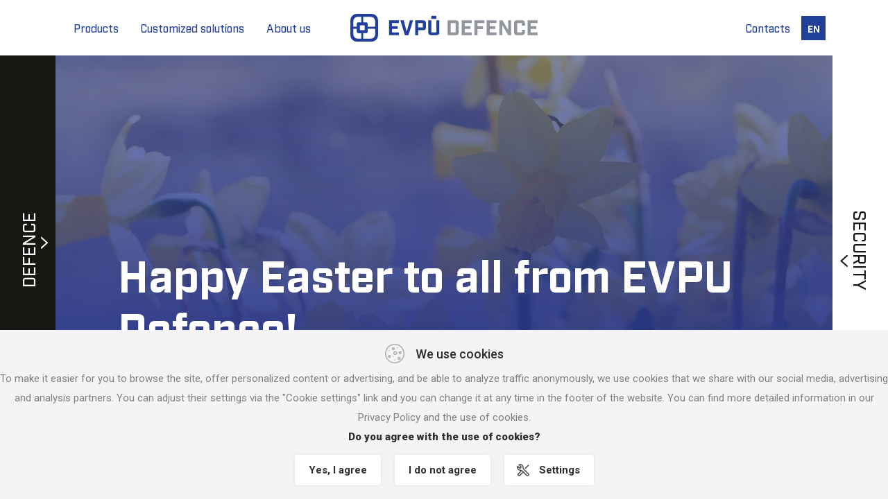

--- FILE ---
content_type: text/html; charset=utf-8
request_url: https://evpudefence.com/news-item/283-happy-easter-to-all-from-evpu-defence
body_size: 8749
content:
<!doctype html>
<!--[if IE 9 ]><html class="ie9" lang="cs"><![endif]-->
<!--[if (gt IE 9)|!(IE)]><!--><html lang="cs"><!--<![endif]-->
<head>
	<title>Happy Easter to all from EVPU Defence! | EVPÚ Defence</title>
	<meta charset="utf-8">
	<meta http-equiv="X-UA-Compatible" content="IE=edge">
	<meta name="viewport" content="width=device-width, initial-scale=1, user-scalable=no, shrink-to-fit=no">
	<!--meta info-->
	<meta name="author" content="machin.cz">
	<meta name="keywords" content="">
	<meta name="description" content="">
	<meta name="robots" content="index, follow">
	<meta name="format-detection" content="telephone=no">
	<link rel="icon" type="image/ico" href="/content/favicon.png">
	<!--stylesheet include-->
	<link rel="stylesheet" type="text/css" href="/www/web/css/jquery.fancybox-1.3.4.css">
	<link rel="stylesheet" type="text/css" href="/www/web/css/cookieBar.css">
	<link rel="stylesheet" href="https://maxcdn.bootstrapcdn.com/bootstrap/4.0.0/css/bootstrap.min.css" integrity="sha384-Gn5384xqQ1aoWXA+058RXPxPg6fy4IWvTNh0E263XmFcJlSAwiGgFAW/dAiS6JXm" crossorigin="anonymous">
	<link  rel="stylesheet/less" href="/www/web/css/main.scss?v=1762330663">
	<script src="https://cdn.jsdelivr.net/npm/less@4"></script>


	<!-- Owl Carousel -->
	<link rel="stylesheet" type="text/css" href="/www/web/owlcarousel/dist/assets/owl.carousel.css">
	<link rel="stylesheet" type="text/css" href="/www/web/owlcarousel/dist/assets/owl.theme.default.min.css"> </head>

	
	<!-- Cookiebar -->
    <link rel="stylesheet" href="/cookiebar/css/style.css">
	<script>

	function deleteAllCookies() {
		var cookies = document.cookie.split(";");

		for (var i = 0; i < cookies.length; i++) {
			var cookie = cookies[i];
			var eqPos = cookie.indexOf("=");
			var name = eqPos > -1 ? cookie.substr(0, eqPos) : cookie;
			document.cookie = name + "=;expires=Thu, 01 Jan 1970 00:00:00 GMT";
		}
	}

	function bake_cookie(name, value) {
		var cookie = [name, '=', JSON.stringify(value), '; domain=.', window.location.host.toString(), '; path=/;'].join('');
		document.cookie = cookie;
	}

	function read_cookie(name) {
		var result = document.cookie.match(new RegExp(name + '=([^;]+)'));
		result && (result = JSON.parse(result[1]));
	return result;
	}	
	
	function getCookieFormData(){ 

		if (document.getElementById('nezbytne').checked) {
           var nezbytne = "yes";
        } else {
           var nezbytne = "no";
        }
		if (document.getElementById('preferencni').checked) {
           var preferencni = "yes";
        } else {
           var preferencni = "no";
        }
		if (document.getElementById('statisticke').checked) {
           var statisticke = "yes";
        } else {
           var statisticke = "no";
        }
		if (document.getElementById('reklamni').checked) {
           var reklamni = "yes";
        } else {
           var reklamni = "no";
        }		

		var CookieConsent = { nezbytne: "no", preferencni: "no", statisticke: "no", reklamni: "no",  bar: "yes"};
		CookieConsent.nezbytne = nezbytne;
		CookieConsent.preferencni = preferencni;
		CookieConsent.statisticke = statisticke;
		CookieConsent.reklamni = reklamni;		
		CookieConsent.bar = "no";			
		bake_cookie('CookieConsent', CookieConsent);

        document.getElementById('cookies-bar').style.display="none";
        document.getElementById('cookies-settings-box').style.display="none";
		
		runGoogleAnalytics();
		/*runGoogleTagManager();
		runSeznamRetargeting();		
		runFacebookPixel();
		smartupp();
		smartlook();*/
		
	}

	function openCookieSettings() {
		document.getElementById("cookies-page").style.display = 'block';
		document.getElementById("cookies-settings-page").style.display = 'none';
		document.getElementById("cookies-page2").style.display = 'none';
		document.getElementById("cookies-settings-box").scrollTop = 0;
	}

	function openCookieSettings2() {
		document.getElementById("cookies-page").style.display = 'none';
		document.getElementById("cookies-settings-page").style.display = 'none';
		document.getElementById("cookies-page2").style.display = 'block';
		document.getElementById("cookies-settings-box").scrollTop = 0;
	}

	function openCookieSettingsStart() {
		document.getElementById("cookies-page").style.display = 'none';
		document.getElementById("cookies-settings-page").style.display = 'block';
		document.getElementById("cookies-page2").style.display = 'none';
		document.getElementById("cookies-settings-box").scrollTop = 0;
	}

	function closeCookies() {
		document.getElementById('cookies-settings-box').style.display="none";
		document.body.classList.remove("open-modal-cookies");
	}


	function changeVisibility(id) {
		document.getElementById(id).classList.toggle('cookies-settings-srOpen');
	}



	window.onload = function() {

	function show_bar() {
		
		deleteAllCookies();
		document.getElementById('cookies-bar').style.display="block";
	}

	var elementExists = document.getElementById("showbar");
	if(elementExists)
	{	

	document.getElementById('showbar').onclick = function(e){
		e.preventDefault();
		show_bar();
	}	

	}

	var elementExists = document.getElementById("showbar2");
	if(elementExists)
	{	

	document.getElementById('showbar2').onclick = function(e){
		e.preventDefault();
		show_bar();
	}	

	}	
	
	
	var elementExists = document.getElementById("cookies-bar");
	if(elementExists)
	{	
	document.getElementById('cookies-agree').onclick = function(e){
		e.preventDefault();
		var CookieConsent = { nezbytne: "yes", preferencni: "yes", statisticke: "yes", reklamni: "yes",  bar: "no"};
		bake_cookie('CookieConsent', CookieConsent);
		document.getElementById('cookies-bar').style.display="none";
        document.getElementById('cookies-settings-box').style.display="none";

		runGoogleAnalytics();
		/*runGoogleTagManager();
		runSeznamRetargeting();	
		runFacebookPixel();	
		smartupp();
		smartlook();*/		
	}	

	document.getElementById('cookies-disagree').onclick = function(e){
		e.preventDefault();
		var CookieConsent = { nezbytne: "yes", preferencni: "no", statisticke: "no", reklamni: "no",  bar: "no"};
		bake_cookie('CookieConsent', CookieConsent);
		document.getElementById('cookies-bar').style.display="none";
        document.getElementById('cookies-settings-box').style.display="none";

		deleteAllCookies();	
	}	

    document.getElementById('cookies-settings').onclick = function(e){
        e.preventDefault();
        document.getElementById('cookies-settings-box').style.display="block";
		document.body.classList.add("open-modal-cookies");
    };

    document.getElementById('cookies-settings-close').onclick = function(e){
        e.preventDefault();
        document.getElementById('cookies-settings-box').style.display="none";
		document.body.classList.remove("open-modal-cookies");
    };	



    document.getElementById('cdesc1').onclick = function(e){
        e.preventDefault();
		changeVisibility('desc1');
    };	
    document.getElementById('cdesc2').onclick = function(e){
        e.preventDefault();
		changeVisibility('desc2');
    };
    document.getElementById('cdesc3').onclick = function(e){
        e.preventDefault();
        changeVisibility('desc3');
    };
    document.getElementById('cdesc4').onclick = function(e){
        e.preventDefault();
        changeVisibility('desc4');
    };	


	document.getElementById('cdesc1-text').onclick = function(e){
        e.preventDefault();
		changeVisibility('desc1');
    };	
    document.getElementById('cdesc2-text').onclick = function(e){
        e.preventDefault();
		changeVisibility('desc2');
    };
    document.getElementById('cdesc3-text').onclick = function(e){
        e.preventDefault();
        changeVisibility('desc3');
    };
    document.getElementById('cdesc4-text').onclick = function(e){
        e.preventDefault();
        changeVisibility('desc4');
    };	



	var CookieConsent = read_cookie('CookieConsent');
	
	if(CookieConsent)
	{
		if(CookieConsent.bar == "no")
		{
			document.getElementById('cookies-bar').style.display="none";
		}
		else
		{
			document.getElementById('cookies-bar').style.display="block";		
		}
	}
	else
	{
		document.getElementById('cookies-bar').style.display="block";
	}	
	
	}
	
	/*runGoogleAnalytics();
	runGoogleTagManager();
	runSeznamRetargeting();	
	runFacebookPixel();	
	smartupp();
	smartlook();*/	
	
	}	
	</script>
	<!-- /Cookiebar -->		
	
	
	<!-- JS -->
	
	<script src="/www/web/js/jquery-2.1.0.min.js"></script>
	<script src="/www/web/js/jquery-ui.min.js"></script>
	<script src="/www/web/js/jquery-migrate-1.2.1.min.js"></script>
	<script src="/www/web/js/jquery.form.js"></script>
	<script src="/www/admin/js/nette.ajax.js"></script>
	<script src="/www/web/js/script.js" async defer type="text/javascript"></script>
	<!-- /JS -->

	

<!-- Google tag (gtag.js) -->
<script async src="https://www.googletagmanager.com/gtag/js?id=G-N5K6SQ3DEF"></script>
<script>
  window.dataLayer = window.dataLayer || [];
  function gtag(){dataLayer.push(arguments);}
 

	  gtag('consent', 'default', {
		'ad_storage': 'denied',
		'analytics_storage': 'denied',
		'ad_user_data': 'denied',
		'ad_personalization': 'denied'			
	  });   
	  
  
  gtag('js', new Date());

  gtag('config', 'G-N5K6SQ3DEF');
</script>


	<script>

	function runGoogleAnalytics() {


	var CookieConsent = read_cookie('CookieConsent');
	if(CookieConsent && CookieConsent.reklamni == "yes")
	{



		gtag('consent', 'update', {
		'analytics_storage': 'granted',
		'ad_storage': 'granted',
		'ad_user_data': 'granted',
		'ad_personalization': 'granted'			
		});
		
	}
		
	}

	
	</script>
	
	
</head>
<body class="">
	
	
	<!-- Google Tag Manager (noscript) -->
	<noscript><iframe src="https://www.googletagmanager.com/ns.html?id=GTM-59JBMJ5"
	height="0" width="0" style="display:none;visibility:hidden"></iframe></noscript>
	<!-- End Google Tag Manager (noscript) -->
	
	
	<!--Header-->
	<div class="header">
		<div class="container-fluid">
			<div class="header-content">
				<div class="header-content-logo">
					<a href="/">
						<img src='/www/web/icons/logo.svg' alt=''>
					</a>
				</div>
				<div class="header-content-logo-white">
					<a href="/">
						<img src='/www/web/icons/logo-white.svg' alt=''>
					</a>
				</div>
				<div class="header-content-toggle" id="toggle-header">
					<span></span>
					<span></span>
					<span></span>
				</div>
				<div class="header-content-mobile" id="header-menu">
					<div class="header-content-search" id="search-header-content">
		            	<form action="/news-item/283-happy-easter-to-all-from-evpu-defence" method="post" id="frm-searchForm" class="search-form">
							
		            		<input type="text" name="search" id="frm-searchForm-search" required data-nette-rules='[{"op":":filled","msg":"Zadejte hledaný výraz."}]' class="search-form__input" placeholder="What are you looking for?">
							<button id="search-header"><img src='/www/web/icons/search.svg'></button>
		            	<input type="hidden" name="_do" value="searchForm-submit"><!--[if IE]><input type=IEbug disabled style="display:none"><![endif]-->
</form>

					</div>
					<div class="header-content-menu mobile">


    <ul>

		
            <li class=" has-children">
                <a class='mop d-xl-block d-none'>
                    Products
                </a>

                                
                    <div class='dropdown-m'>
                        <ul>
                                <li>
                                    <a href="/c-security">
                                        Security
                                    </a>
                                </li>
                                <li>
                                    <a href="/c-defence">
                                        Defence
                                    </a>
                                </li>
                        </ul>
                    </div>
				
            </li>

		
            <li class=" " >
                <a href="/customized-solutions.htm">
                    Customized solutions
                </a>
            </li>

		
            <li class=" has-children" >
                <a href="/about-us.htm">
                    About us
                </a>
                
                    <div class='dropdown-m'>
                        <ul>
                                    <li>
                                            <a href="/n-news">News</a>
                                    </li>
                                    <li>
                                            <a href="/certificates.htm">Certificates</a>
                                    </li>
                                    <li>
                                            <a href="/video.htm">Video</a>
                                    </li>
                                    <li>
                                            <a href="/projects.htm">Projects</a>
                                    </li>
                                    <li>
                                            <a href="/whistleblowing.htm">Whistleblowing</a>
                                    </li>
                                    <li>
                                            <a href="/environmental-policy.htm">Environmental policy</a>
                                    </li>
                                    <li>
                                            <a href="/code-of-conduct.htm">Code of Conduct</a>
                                    </li>
                        </ul>
                    </div>
            </li>

		

		
            <li class=" " >
                <a href="/contacts.htm">
                    Contacts
                </a>
            </li>

		
    </ul>
					</div>
					<div class="header-content-desktop-menu left">


    <ul>

		
            <li class="">
                <a class='mop'>
                    Products
                </a>

                                
                    <div class='dropdown-m'>
                        <ul>
                                <li>
                                    <a href="/c-security">
                                        Security
                                    </a>
                                </li>
                                <li>
                                    <a href="/c-defence">
                                        Defence
                                    </a>
                                </li>
                        </ul>
                    </div>
				
            </li>

		
            <li class="">
                <a href="/customized-solutions.htm">
                    Customized solutions
                </a>

            </li>

		
            <li class="">
                <a href="/about-us.htm">
                    About us
                </a>

                
                    <div class='dropdown-m'>
                        <ul>
                                    <li>
                                            <a href="/n-news">News</a>
                                    </li>
                                    <li>
                                            <a href="/certificates.htm">Certificates</a>
                                    </li>
                                    <li>
                                            <a href="/video.htm">Video</a>
                                    </li>
                                    <li>
                                            <a href="/projects.htm">Projects</a>
                                    </li>
                                    <li>
                                            <a href="/whistleblowing.htm">Whistleblowing</a>
                                    </li>
                                    <li>
                                            <a href="/environmental-policy.htm">Environmental policy</a>
                                    </li>
                                    <li>
                                            <a href="/code-of-conduct.htm">Code of Conduct</a>
                                    </li>
                        </ul>
                    </div>
            </li>
    </ul>
					</div>
					<div class="header-content-desktop-menu right">


    <ul>

		

		
            <li class="">
                <a href="/contacts.htm">
                    Contacts
                </a>
            </li>

		
    </ul>
					</div>
					<div class="header-content-lang">
<div class="header-content-lang-main">
	<span>
			EN
	</span>
	<div class="header-content-lang-drop">
		<a href="/novinka/283-happy-easter-to-all-from-evpu-defence" class="header-content-lang-drop-item">
			CZ
		</a>
	
	</div>
</div>
					</div>
				</div>
			</div>
		</div>
	</div>
	<div id="snippet--flashes">
		<script type="text/javascript">
			$(document).ready(function() {

				$(function() {

			        $('.flash').delay(500).fadeIn('normal', function() {

			            $(this).delay(2500).fadeOut();
			            $(this).parents(".flash-container").delay(2500).fadeOut();
			        });
			    });
			});
		</script>
</div>
	<div class="subpage-stripe">
		<a id="black-left" href="/c-defence">
			<div id="black-left-content">
				DEFENCE
			</div>
		</a>
		<a id="white-right" href="/c-security">
			<div id="white-right-content">
				SECURITY
			</div>
		</a>
	</div>
		<div class="subpage">

	<div class="subpage-top">
			<img src="/content/news_illustrative_photos/283/283.png" alt="Happy Easter to all from EVPU Defence!">
		<div class="container">
			<h1 class='news-h'>Happy Easter to all from EVPU Defence!</h1>
		</div>
	</div>
	<div class="subpage-content">
		<div class="section section-content">
			<div class="container">
				<div class="row">
					<div class="col-lg-5">
						<p>Dear business friends,<br />Happy Easter, strong health and a lot of joy to all of you from the EVPU Defence team!</p>
<p><br />PLEASE NOTE: We will be closed for public holidays from 29th March - 1st April 2024. We&rsquo;ll be back with you on 2nd April 2024.</p>
					</div>
					<div class="col-lg-5 offset-lg-2">
					</div>
				</div>
			</div>
        </div>
    </div>
	</div>


<div class="footer">
    <div class="container">
        <div class="footer-content">
            <div class="footer-content-logo">
                <img src="/www/web/icons/logo.svg" alt="logo">
            </div>
            <div class="footer-content-logo-white">
                <img src="/www/web/icons/logo-white.svg" alt="logo">
            </div>
            <div class="footer-content-socials">
                <p>Follow us on social media</p>
                <div class="footer-content-socials-wrap">
                    <a href="https://www.linkedin.com/company/18689469/admin/updates/" target="_blank">
                        <svg id="Layer_1-2" xmlns="http://www.w3.org/2000/svg" width="24.707" height="25" viewBox="0 0 24.707 25">
                            <path id="Path_21" data-name="Path 21" d="M24.707,22.5a2.494,2.494,0,0,1-2.49,2.5H2.49A2.494,2.494,0,0,1,0,22.5V2.5A2.5,2.5,0,0,1,2.49,0H22.216a2.494,2.494,0,0,1,2.49,2.5v20Z" fill="#27348b"></path>
                            <g id="Group_77" data-name="Group 77" transform="translate(4.517 4.45)">
                                <path id="Path_22" data-name="Path 22" d="M34.951,32.633A1.658,1.658,0,0,1,33.157,34.3a1.638,1.638,0,0,1-1.727-1.663A1.663,1.663,0,0,1,33.2,30.97,1.643,1.643,0,0,1,34.951,32.633ZM31.518,46.3V35.606h3.324V46.3Z" transform="translate(-31.43 -30.97)" fill="#fff"></path>
                                <path id="Path_23" data-name="Path 23" d="M68.488,65.211c0-1.334-.043-2.449-.088-3.412h2.887l.154,1.487h.066a3.84,3.84,0,0,1,3.3-1.727c2.187,0,3.827,1.466,3.827,4.614v6.32H75.312V66.568c0-1.378-.481-2.318-1.684-2.318A1.826,1.826,0,0,0,71.922,65.5a2.387,2.387,0,0,0-.109.831v6.166H68.489V65.21Z" transform="translate(-63.087 -57.164)" fill="#fff"></path>
                            </g>
                            </svg>
                            
                    </a>
                    <a href="https://www.youtube.com/channel/UCdAXZ-AOXQtxH_UvxUt60hg" target="_blank">
                        <svg id="ELEMENTS" xmlns="http://www.w3.org/2000/svg" width="35.707" height="25" viewBox="0 0 35.707 25">
                            <path id="Path_24" data-name="Path 24" d="M35.707,7.837A7.834,7.834,0,0,0,27.87,0H7.837A7.834,7.834,0,0,0,0,7.837v9.327A7.834,7.834,0,0,0,7.837,25H27.87a7.834,7.834,0,0,0,7.837-7.837ZM23.927,13.2l-8.989,4.45c-.348.189-1.549-.06-1.549-.467V8.055c0-.407,1.2-.656,1.559-.457l8.6,4.678c.358.209.735.725.377.924Z" fill="#27348b"></path>
                            </svg>
                            
                    </a>
                </div>
            </div>
            <ul>


    <ul>
    </ul>
            </ul>
            <div class="footer-content-copyright">
                Copyright © 2025 <a href="/">evpudefence.com</a>
                |
                <a href="/user-data-protection.htm">User data protection</a>
                |
				<a href="#" id="showbar2">Cookie settings</a>
				|
                Website was developed by <a href="http://www.machin.cz" target="_blank">MACHIN.cz</a><p>
            </div>
        </div>
    </div>
</div>

<div id="snippet-addedProductComponent-addedProduct"></div>

	





<!--scripts include-->
<!--Tether-->
<script src="https://cdnjs.cloudflare.com/ajax/libs/tether/1.4.0/js/tether.min.js"
        integrity="sha384-DztdAPBWPRXSA/3eYEEUWrWCy7G5KFbe8fFjk5JAIxUYHKkDx6Qin1DkWx51bBrb"
        crossorigin="anonymous"></script>
<!--Bootstrap-->
<script src="https://maxcdn.bootstrapcdn.com/bootstrap/4.0.0/js/bootstrap.min.js" integrity="sha384-JZR6Spejh4U02d8jOt6vLEHfe/JQGiRRSQQxSfFWpi1MquVdAyjUar5+76PVCmYl" crossorigin="anonymous"></script>
<!--Carousel-->
<script src="https://cdnjs.cloudflare.com/ajax/libs/OwlCarousel2/2.2.1/owl.carousel.min.js"></script>
<!--Lightslider-->
<script src="https://cdnjs.cloudflare.com/ajax/libs/lightslider/1.1.6/js/lightslider.min.js"></script>
<script src="https://cdn.rawgit.com/michalsnik/aos/2.1.1/dist/aos.js"></script>
<script src="/www/web/js/jquery.fancybox-1.3.4.js"></script>
<script src="/www/web/js/ieFix.js?ver=100518"></script>

<script src="https://cdnjs.cloudflare.com/ajax/libs/popper.js/1.12.9/umd/popper.min.js" integrity="sha384-ApNbgh9B+Y1QKtv3Rn7W3mgPxhU9K/ScQsAP7hUibX39j7fakFPskvXusvfa0b4Q" crossorigin="anonymous"></script>
<script type="text/javascript" src="/www/web/owlcarousel/dist/owl.carousel.js"></script>
<script src="https://cdnjs.cloudflare.com/ajax/libs/gsap/3.10.4/gsap.min.js"></script>
<script src="https://cdnjs.cloudflare.com/ajax/libs/gsap/3.10.4/ScrollTrigger.min.js"></script>


<script type="text/javascript">
</script>





	<!-- Cookiebar -->
    
	
	<div class="cookies green" id="cookies-bar" 
	
		style='display:block;'
	>
        <div class="d-flex justify-content-center align-items-center mb-2">
            <img src="/cookiebar/img/cookies-grey.png" alt="cookie" class="mr-3">
            <p class="cookies-firstrow">We use cookies</p>
        </div>
        <div class="mb-0 mb-sm-2 pb-1">
            <p class="cookies-secrow">To make it easier for you to browse the site, offer personalized content or advertising, and be able to analyze traffic anonymously, we use cookies that we share with our social media, advertising and analysis partners. You can adjust their settings via the "Cookie settings" link and you can change it at any time in the footer of the website. You can find more detailed information in our Privacy Policy and the use of cookies.</p>
            <p class="cookies-thirdrow">Do you agree with the use of cookies?</p>
        </div>
        <div class="d-flex justify-content-center align-items-center cookies-btns">
            <a href="#" class="cookies-greybtn" id="cookies-agree">Yes, I agree</a>
			<a href="#" class="cookies-greybtn" id="cookies-disagree">I do not agree</a>
            <a href="#" class="cookies-settings" id="cookies-settings">Settings</a>
        </div>
    </div>
    <form>
	<div class="cookies-settings-box" id="cookies-settings-box">
        <div class="cookies-settings-row" id='cookies-settings-page'>
            <div>
                <a href="#" class="cookies-settings-close" id="cookies-settings-close"><img src="/cookiebar/img/cookies-close.png" alt="close"></a>
            </div>
            <div>
                <p class="cookies-settings-heading">We use cookies</p>
                <p class="cookies-settings-desc">To make it easier for you to browse the site, offer personalized content or advertising, and be able to analyze traffic anonymously, we use cookies that we share with our social media, advertising and analysis partners. You can adjust their settings via the "Cookie settings" link and you can change it at any time in the footer of the website. You can find more detailed information in our Privacy Policy and the use of cookies. Do you agree with the use of cookies?</p>
            </div>
            <div class="cookies-settings-r">

                <div class="cookies-settings-sr" id="desc1">

                    <div class="cookies-settings-switchbox">

                        <label class="cookies-settings-switch">
                            <input name="nezbytne" id="nezbytne" type="checkbox" checked disabled>
                            <span class="cookies-settings-slider"></span>
                        </label>

                        <p class="cookies-settings-srHeading" id="cdesc1-text">Necessary (technical)</p>
                    </div>

                    <div class="cookies-settings-srDesc" >
                        <p class="cookies-settings-desc2" >These cookies help to make the website usable. They provide basic functions such as navigating the page or changing the browser resolution according to the size of your device. Without these files, the site cannot function properly. We use short-term (session cookies) - they are deleted from your computer after closing the browser.</p>
                    </div>

                    <a href="#" class="cookies-settings-srClick" id="cdesc1"></a>

                </div>

                <div class="cookies-settings-sr" id="desc2">

                    <div class="cookies-settings-switchbox">

                        <label class="cookies-settings-switch">
                            <input name="preferencni" id="preferencni" type="checkbox">
                            <span class="cookies-settings-slider"></span>
                        </label>

                        <p class="cookies-settings-srHeading" id="cdesc2-text">Preferential (functional)</p>

                    </div>

                    <div class="cookies-settings-srDesc">
                        <p class="cookies-settings-desc2">Preferred cookies allow a website to remember information that changes the way the website behaves or looks like your preferred language or the region in which you are located.</p>
                    </div>

                    <a href="#" class="cookies-settings-srClick" id="cdesc2"></a>

                </div>

                <div class="cookies-settings-sr" id="desc3">

                    <div class="cookies-settings-switchbox">

                        <label class="cookies-settings-switch">
                            <input name="statisticke" id="statisticke" type="checkbox">
                            <span class="cookies-settings-slider"></span>
                        </label>

                        <p class="cookies-settings-srHeading" id="cdesc3-text">Statistical (performance)</p>

                    </div>

                    <div class="cookies-settings-srDesc">
                        <p class="cookies-settings-desc2">These cookies help website owners to understand how visitors interact with the website by collecting and reporting information, often anonymously.</p>
                    </div>

                    <a href="#" class="cookies-settings-srClick" id="cdesc3"></a>

                </div>


                <div class="cookies-settings-sr" id="desc4">

                    <div class="cookies-settings-switchbox">

                        <label class="cookies-settings-switch">
                            <input name="reklamni" id="reklamni" type="checkbox" value="yes">
                            <span class="cookies-settings-slider"></span>
                        </label>

                        <p class="cookies-settings-srHeading" id="cdesc4-text">Advertising</p>

                    </div>

                    <div class="cookies-settings-srDesc">
                        <p class="cookies-settings-desc2">Advertising cookies are used to track visitors and their behavior. The intent is to show ads that are relevant and engaging to individual users and therefore more valuable to third-party publishers and advertisers..</p>
                    </div>

                    <a href="#" class="cookies-settings-srClick" id="cdesc4"></a>

                </div>


            </div>
            <div class="cookies-settings-bottom">
                <a href="#" onclick="openCookieSettings()" class="cookies-more">More information</a>
                <a href="#" onclick="getCookieFormData()" class="cookies-greybtn" id="cookies-save">I agree</a>
            </div>
        </div>
        <div id='cookies-page' class='cookies-page'>
            <div>
                <a href="#" class="cookies-settings-close" onclick="closeCookies()" ><img src="/cookiebar/img/cookies-close.png" alt="close"></a>
            </div>
            <div>
                <p class="cookies-settings-heading">Cookies</p>
            </div>
<p>This website uses cookies and from the point of view of law it is personal data. The administrator of this personal data is EVPÚ Defence a.s., Jaktáře 1781, Uherské Hradiště 68601,IČO: 26250888.</p>
<p>Further detailed information on how you can contact us and how we process personal data (including cookies) can be found in the document Privacy Policy, which you will find on our website.</p>
<p class="h2">Generally about cookies</p>
<p>
Cookies are small text files that websites can use for many purposes, such as personalizing content and ads, providing social media features or analyzing traffic, some of which are used to make a website remember your preferences. These files are stored on your device (eg computer, tablet or mobile phone). Each website can only send its own cookies to your browser if your browser settings allow it.
</p>

<p>
The law stipulates that we may store cookies on your device if they are strictly necessary for the operation of this site (see the section Necessary cookies), without your consent, based on the so-called legitimate interest. For all other types of cookies, we need your consent, the full text of which can be found <a href='#'  onclick="openCookieSettings2()">here</a> and which you can revoke at any time using this <a href='#'  onclick="openCookieSettingsStart()">form</a>.
</p>

<p class='h2'>Types of cookies</p>
<p>Cookies are divided according to the purpose for which they are used, as follows:</p>
<p class='h3'>Necessary (technical)</p>
<p>These cookies help to make the website usable. They provide basic functions such as navigating the page or changing the browser resolution according to the size of your device. Without these files, the site cannot function properly.</p>
<p>These cookies can be blocked (disabled), but some parts of the site may not be displayed correctly, some parts may not even work. Instructions for the most frequently used browsers can be found here:</p>
<ul>
<li><a href="http://support.google.com/chrome/answer/95647?co=GENIE.Platform%3DDesktop&amp;hl=cs"><span style="text-decoration: underline;">Google Chrome</span></a>
</li>
<li><a href="https://support.mozilla.org/cs/kb/blokovani-cookies"><span style="text-decoration: underline;">Firefox</span></a>
</li>
<li><a href="https://support.microsoft.com/cs-cz/help/17442/windows-internet-explorer-delete-manage-cookies"><span style="text-decoration: underline;">Internet Explorer a Edge</span></a>
</li>
<li><a href="http://help.apple.com/safari/mac/8.0/#/sfri11471"><span style="text-decoration: underline;">Safari</span></a>
</li>
<li><a href="https://help.opera.com/cs/latest/web-preferences/"><span style="text-decoration: underline;">Opera</span></a>
</li>
</ul>
<p class='h3'>Preferential (functional)</p>
<p>Preferred cookies allow a website to remember information that changes the way the website behaves or looks like your preferred language or the region in which you are located.</p>
<p class='h3'>Statistical (performance)</p>
<p>These cookies help website owners to understand how visitors interact with the website by collecting and reporting information, often anonymously.</p>
<p class='h3'>Advertising</p>
<p>Advertising cookies are used to track visitors and their behavior. The intent is to show ads that are relevant and engaging to individual users and therefore more valuable to third-party publishers and advertisers.</p>
<p class='h2'>List of cookies</p>

<p>We use both our own cookies and third-party cookies on our website, whose own processing policies are listed here:</p>
<ul>
<li><span style="text-decoration: underline;"><a target="_blank" href="https://www.facebook.com/policies/cookies/">Facebook</a></span></li>
<li><span style="text-decoration: underline;"><a target="_blank" href="https://privacy.google.com/businesses/compliance/">Google</a></span></li>
<li><span style="text-decoration: underline;"><a target="_blank" href="https://cz.linkedin.com/legal/privacy-policy?trk=hb_ft_priv">LinkedIn</a></span></li>
<li><span style="text-decoration: underline;"><a target="_blank" href="https://www.seznam.cz/reklama/cz/obsahovy-web/pravidla-reklamy/gdpr">Seznam</a></span></li>
<li><span style="text-decoration: underline;"><a target="_blank" href="https://help.smartlook.com/en/articles/3244452-privacy-policy">Smartlook</a></span></li>
<li><span style="text-decoration: underline;"><a target="_blank" href="https://www.smartsupp.com/cs/help/ochrana-osobnich-udaju-gdpr/">Smartsupp</a></span></li>
</ul>
<p>Developed by the law firm <a href='https://www.petrasrezek.cz/' target="_blank">Petráš Rezek</a></p>
<div class="cookies-settings-bottom">
                <a href="#" onclick="openCookieSettingsStart()" class="cookies-more">Back</a>

            </div>
        </div>


        <div id='cookies-page2' class='cookies-page'>
            <div>
                <a href="#" class="cookies-settings-close" onclick="closeCookies()" ><img src="/cookiebar/img/cookies-close.png" alt="close"></a>
            </div>
            <div>
                <p class="cookies-settings-heading">CONSENT TO THE PROCESSING OF PERSONAL DATA</p>
            </div>
            <p>Administrator identification: EVPÚ Defence a.s., Jaktáře 1781, Uherské Hradiště 68601,IČO: 26250888.</p>

<p>In accordance with the provisions of Regulation 2016/679 of the European Parliament and of the Council on the protection of individuals with regard to the processing of personal data (the “Regulation”), I hereby agree that the above company (the “Administrator”) will process personal data (hereinafter referred to as personal data), namely:</p>
<ul>
<li>cookies</li>
</ul>

<p>for the purpose of:</p>
<ul>
<li>statistical<sup>(1)</sup> (eg the time of your visit to our site, the most frequently used part of the site, etc.)</li>
<li>preferential (eg browser identification, language settings, etc.)</li>
<li>marketing and advertising (eg advertising personalization, search statistics, etc.)</li>
<li>other (other non-classified technical purposes)</li>
</ul>

<p>Consent can be set for everyone (Yes button, I agree) or only for some purposes (by checking the relevant section), or it is possible to reject everything (I do not agree button).</p>

<p>Profiling may occur when marketing and preferential cookies are approved.</p>

<p>Providing data for the purposes of processing according to this consent is <strong>voluntary</strong>.</p>

<p>I acknowledge that I have the right to:</p>
<ul>
<li>request access to my personal data,</li>
<li>request the correction or deletion of my personal data,</li>
<li>request processing restrictions,</li>
<li>object to the processing,</li>
<li>the portability of personal data,</li>
<li>file a complaint against the processing of personal data with the Office for Personal Data Protection.</li>
</ul>

<p>
I have been informed that I have the right to withdraw my consent at any time in accordance with the Regulation by means of this <a href='#'  onclick="openCookieSettingsStart()">link</a>.
</p>

<p>All information, including the possibility of exercising your rights, the method of withdrawing consent and the time of storage of individual cookies, can be found in the documents Cookies and Privacy Policy, which you will find on our website.</p>

<p>(1) The processing of statistical cookies is our legitimate interest. By checking the appropriate section here, you can object to this processing and stop processing it.</p>

<div class="cookies-settings-bottom">
                <a href="#" onclick="openCookieSettingsStart()" class="cookies-more">Back</a>

            </div>
        </div>
    </div>
	</form>

	<!-- /Cookiebar -->		
</body>
</html>

--- FILE ---
content_type: text/css
request_url: https://evpudefence.com/cookiebar/css/style.css
body_size: 1483
content:
@import url('https://fonts.googleapis.com/css2?family=Roboto:wght@300;400;500;700;900&display=swap');
.cookies {
    background-color: #f4f4f4;
    position: fixed;
    bottom: 0;
    left: 0;
    right: 0;
    padding: 20px 0;
    z-index: 999;
}
.cookies-page {
    font-family: "Roboto", sans-serif; 
}
.cookies-page p,.cookies-page li  {
    color: #818181;
    font-family: "Roboto", sans-serif;
    font-size: 15px;
    margin-bottom: 0;
    line-height: 28px;
    margin-bottom: 1rem;
}
.cookies-page li {
    line-height: unset;
    margin: 0;
}
.cookies-page a {
    color: black;
    font-weight: 600;
}
.cookies-firstrow {
    color: #302f2f;
    font-family: "Roboto", sans-serif;
    font-size: 18px;
    margin-bottom: 0;
    font-weight: 500;
}
.cookies-secrow {
    color: #818181;
    font-family: "Roboto", sans-serif;
    font-size: 15px;
    margin-bottom: 0;
    text-align: center;
    line-height: 28px;
}
.cookies-thirdrow {
    color: #302f2f;
    font-family: "Roboto", sans-serif;
    font-size: 15px;
    margin-bottom: 0;
    text-align: center;
    font-weight: 900;
    line-height: 28px;
}
.cookies-greybtn {
    display: block;
    width: fit-content;
    width: -moz-fit-content;
    background-color: #fff;
    border-radius: 4px;
    font-family: "Roboto", sans-serif;
    font-size: 15px;
    color: #302f2f;
    font-weight: 700;
    line-height: 44px;
    padding: 0 20px;
    margin: 0 10px;
    transition-duration: 0.2s;
    -webkit-box-shadow: 0px 0px 5px 0px rgba(0,0,0,0.07);
    -moz-box-shadow: 0px 0px 5px 0px rgba(0,0,0,0.07);
    box-shadow: 0px 0px 5px 0px rgba(0,0,0,0.07);
}
.cookies-greybtn:hover {
    background-color: #474747;
    color: #fff;
    text-decoration: none;
}
.cookies-settings {
    display: block;
    width: fit-content;
    width: -moz-fit-content;
    background-color: #fff;
    border-radius: 4px;
    font-family: "Roboto", sans-serif;
    font-size: 15px;
    color: #302f2f;
    font-weight: 700;
    line-height: 44px;
    padding: 0 20px 0 50px;
    background-image: url("../img/settings-grey.png");
    background-repeat: no-repeat;
    background-position: left 18px center;
    margin: 0 10px;
    transition-duration: 0.2s;
    -webkit-box-shadow: 0px 0px 5px 0px rgba(0,0,0,0.07);
    -moz-box-shadow: 0px 0px 5px 0px rgba(0,0,0,0.07);
    box-shadow: 0px 0px 5px 0px rgba(0,0,0,0.07);
}
.cookies-settings:hover {
    background-color: #474747;
    color: #fff;
    text-decoration: none;
    background-image: url("../img/settings-white.png");
}
@media (max-width: 768px) {
    .cookies {
        padding: 20px 20px;
    }
    .cookies-secrow {
        margin-bottom: 5px;
    }
}
@media (max-width: 400px) {
    .cookies-btns {
        flex-direction: column;
    }
    .cookies-btns a {
        margin: 10px 0 0;
        width: 144px;
    }
}

.cookies-settings-box {
    display: none;
    -webkit-box-shadow: 0px 0px 9px 1px rgba(0,0,0,0.1);
    -moz-box-shadow: 0px 0px 9px 1px rgba(0,0,0,0.1);
    box-shadow: 0px 0px 9px 1px rgba(0,0,0,0.1);
    background-color: #fff;
    position: fixed;
    top: 50%;  
    left: 50%; 
    transform: translate(-50%, -50%);
    padding: 35px 25px;
    max-width: 730px;
    width: 100%;
    z-index: 9999;
    margin: 50px 0;
    max-height: 80%;
    overflow-y: auto;
}
#cookies-settings-box .cookies-settings-heading {
    color: #302f2f;
    font-family: "Roboto", sans-serif;
    font-size: 24px;
    margin-bottom: 10px;
    font-weight: 500;
}
.cookies-settings-desc {
    color: #818181;
    font-family: "Roboto", sans-serif;
    font-size: 15px;
    margin-bottom: 0;
    line-height: 28px;
}

.cookies-settings-desc2 {
    color: #818181;
    font-family: "Roboto", sans-serif;
    font-size: 15px;
    margin-bottom: 0;
    margin-top: 7px;
    margin-left: 70px;
    line-height: 28px;
}
.cookies-settings-close {
    position: absolute;
    right: 20px;
    top: 20px;
}
.cookies-settings-r {
    margin-top: 30px;
}
.cookies-settings-sr {
    border-top: 1px solid #eaeaea;
    padding: 20px 5px;
    position: relative;
}
.cookies-settings-r .cookies-settings-sr:last-child {
    border-bottom: 1px solid #eaeaea;
}
.cookies-settings-srHeading {
    color: #302f2f;
    font-family: "Roboto", sans-serif;
    font-size: 15px;
    margin-bottom: 0;
    font-weight: 900;
    line-height: 28px;
}
.cookies-settings-srClick {
    background-image: url("../img/cookies-arrow1.png");
    background-repeat: no-repeat;
    position: absolute;
    right: 5px;
    top: 26px;
    width: 26px;
    height: 14px;
}
.cookies-settings-srDesc {
    display: none;
}
.cookies-settings-srOpen .cookies-settings-srDesc  {
    display: block;
}
.cookies-settings-srOpen .cookies-settings-srClick {
    background-image: url("../img/cookies-arrow2.png");
}
.cookies-settings-switchbox {
    display: flex;
}
.cookies-settings-switch {
    position: relative;
    display: inline-block;
    width: 56px;
    height: 28px;
    margin-bottom: 0;
    margin-right: 14px;
}
.cookies-settings-switch input { 
    opacity: 0;
    width: 0;
    height: 0;
}
.cookies-settings-slider {
    position: absolute;
    cursor: pointer;
    top: 0;
    left: 0;
    right: 0;
    bottom: 0;
    background-color: #c7c9c4;
    -webkit-transition: .4s;
    transition: .4s;
    border-radius: 34px;
}
.cookies-settings-slider:before {
    position: absolute;
    content: "";
    height: 20px;
    width: 20px;
    left: 4px;
    bottom: 4px;
    background-color: white;
    -webkit-transition: .4s;
    transition: .4s;
    border-radius: 50%;
}
.cookies-settings-switch input:checked + .cookies-settings-slider {
    background-color: #474747;
}
.cookies-settings-switch input:focus + .cookies-settings-slider {
    box-shadow: 0 0 1px #474747;
}
.cookies-settings-switch input:checked + .cookies-settings-slider:before {
    -webkit-transform: translateX(27px);
    -ms-transform: translateX(27px);
    transform: translateX(27px);
}
.cookies-settings-bottom {
    margin-top: 20px;
    display: flex;
    justify-content: space-between;
    align-items: center;
}
.cookies-settings-bottom a {
    margin: 0;
}
.cookies-page .cookies-more, .cookies-more {
    color: #474747;
    font-family: "Roboto", sans-serif;
    font-size: 15px;
    margin-bottom: 0;
    font-weight: 500;
}
.cookies-more:hover {
    color: #474747;
}

#cookies-page, #cookies-page2 {
    display: none;
}
@media (min-width: 993px) {
    
}

@media (max-width: 993px) {
    
    .cookies-settings-box {
        max-width: 100%;
        max-width: unset;
    }

    .open-modal-cookies {
        overflow: hidden;
    }
    .cookies-settings-box {
        height: 100%;
        max-height: 100%;
        overflow-y: auto;
        margin: 0;
    }
    .cookies-settings-close {
        top: 30px;
    }
}
#cookies-settings-box .h2 {
    color: #302f2f;
    font-family: "Roboto", sans-serif;
    font-size: 20px;
    margin-bottom: 10px;
    font-weight: 500;
}
#cookies-settings-box .h3 {
    color: #302f2f;
    font-family: "Roboto", sans-serif;
    font-size: 16px;
    margin-bottom: 10px;
    font-weight: 500;
}

/* green */
.green-cookies .cookies-greybtn {
    background-color: #89ce45!important;
}
.green-cookies .cookies-greybtn:hover {
    background-color: #fff;
    color: #89ce45!important;
}
.green-cookies .cookies-settings {
    background-image: url("../img/settings-green.png");
    color: #89ce45;
}
.green-cookies .cookies-settings:hover {
    background-image: url("../img/settings-white.png");
    background-color: #89ce45;
    color: #fff;
}
.green-cookies .cookies-settings-switch input:checked + .cookies-settings-slider {
    background-color: #89ce45;
}
.green-cookies .cookies-settings-srClick {
    background-image: url("../img/cookies-arrow1-green.png");
}
.green-cookies .cookies-settings-srOpen .cookies-settings-srClick {
    background-image: url("../img/cookies-arrow2-green.png");
}
.cookies-settings-srHeading {
    cursor: pointer;
}


/*  BOOTSTRAP FIX */
/*.d-flex {
    display: flex!important;
}
.mb-2, .my-2 {
    margin-bottom: .5rem !important;
}
.align-items-center {
    align-items: center !important;
}
.justify-content-center {
    justify-content: center !important;
}
.mr-3, .mx-3 {
    margin-right: 1rem !important;
}
.pb-1, .py-1 {
    padding-bottom: .25rem !important;
}
.mb-0, .my-0 {
    margin-bottom: 0 !important;
}
@media (min-width: 576px) {
    .mb-sm-2, .my-sm-2 {
        margin-bottom: .5rem !important;
    }
}*/

--- FILE ---
content_type: image/svg+xml
request_url: https://evpudefence.com/www/web/icons/search.svg
body_size: 132
content:
<svg xmlns="http://www.w3.org/2000/svg" width="25" height="25" viewBox="0 0 25 25">
  <path id="search-con" d="M29.472,30.95,20.34,21.818a7.652,7.652,0,0,1-2.431,1.406,8.593,8.593,0,0,1-2.951.5,8.645,8.645,0,0,1-6.354-2.6A8.564,8.564,0,0,1,6,14.839,8.564,8.564,0,0,1,8.6,8.554a8.6,8.6,0,0,1,6.319-2.6,8.507,8.507,0,0,1,6.267,2.6,8.593,8.593,0,0,1,2.587,6.285,8.661,8.661,0,0,1-.486,2.882,8.813,8.813,0,0,1-1.458,2.6L31,29.422ZM14.924,21.644a6.5,6.5,0,0,0,4.792-2,6.584,6.584,0,0,0,1.979-4.809,6.584,6.584,0,0,0-1.979-4.809,6.5,6.5,0,0,0-4.792-2,6.6,6.6,0,0,0-4.844,2,6.555,6.555,0,0,0-2,4.809,6.555,6.555,0,0,0,2,4.809A6.6,6.6,0,0,0,14.924,21.644Z" transform="translate(-6 -5.95)" fill="#21409a"/>
</svg>


--- FILE ---
content_type: application/javascript
request_url: https://evpudefence.com/www/web/js/ieFix.js?ver=100518
body_size: 69
content:
var userAgent, ieReg, ie;
userAgent = window.navigator.userAgent;
ieReg = /msie|Trident.*rv[ :]*11\./gi;
ie = ieReg.test(userAgent);

if (ie) {

  $(".gallery__item").each(function () {

    	var container = $(this);
        var imgUrl = container.find("img").prop("src");

	    if (imgUrl) {
	    	// alert('lol');
      		container.css("backgroundImage", 'url(' + imgUrl + ')').addClass("custom-object-fit");
	    }
  });

  $(".news__item .card__thumb a").each(function () {

    	var container = $(this);
        var imgUrl = container.find("img").prop("src");

	    if (imgUrl) {
	    	// alert('lol');
      		container.css("backgroundImage", 'url(' + imgUrl + ')').addClass("custom-object-fit");
	    }
  });
}

--- FILE ---
content_type: image/svg+xml
request_url: https://evpudefence.com/www/web/icons/arrow.svg
body_size: -2
content:
<svg xmlns="http://www.w3.org/2000/svg" width="10.593" height="18.358" viewBox="0 0 10.593 18.358">
  <path id="arrow" d="M65.792,32.32,57.32,40.792l8.472,8.472" transform="translate(-55.906 -31.613)" fill="none" stroke="#fff" stroke-miterlimit="10" stroke-width="2"/>
</svg>


--- FILE ---
content_type: application/javascript
request_url: https://evpudefence.com/www/web/js/script.js
body_size: 995
content:
const factsNum = "facts-numbers";
const factsNumItem = "facts-item-num";

const factsRect = "facts-rectangles";
const factsRectItem = "facts-item-rect";

const headerMenuId = "header-menu";
const toggleHeaderId = "toggle-header";

const searchHeaderContentId = "search-header-content";
const searchHeaderId = "search-header";

const factTopId = 'fact-top';
const qFactsId = 'q-facts';

const defenceId = 'defence';
const securityId = 'security';

const whiteRightId = 'white-right';
const blackLeftId = 'black-left';

const body = document.querySelector('body');

function openLeft () {
    const blackLeft = document.getElementById(blackLeftId);
    blackLeft.classList.add('open');

    setTimeout(() => {
        window.location.href = blackLeft.href;
    }, [1000])
}
function openRight () {
    const whiteRight = document.getElementById(whiteRightId);
    whiteRight.classList.add('open');

    setTimeout(() => {
        window.location.href = whiteRight.href;
    }, [1000])
}

function isInViewport(element) {
    const rect = element.getBoundingClientRect();
    return (
        rect.top >= 0 &&
        rect.left >= 0 &&
        rect.bottom <= (window.innerHeight || document.documentElement.clientHeight) &&
        rect.right <= (window.innerWidth || document.documentElement.clientWidth)
    );
}

function scrollListenerNumber (elem, item) {
    const factsNumbers = document.getElementById(elem);
    if (!isInViewport(factsNumbers)) return;
    changeStyleOfText(item)
}

function changeStyleOfText(it) {
    const items = document.getElementsByClassName(it)
    for (let i = 0; i < items.length; i++) {
        const item = items[i];
        item.classList.add("active");
    }
}

$(document).ready(function(){
    $(".fancybox").fancybox({
		'hideOnContentClick': true
	});
    if (document.getElementById(factsNum)) {
        document.addEventListener('scroll', function(){ 
            scrollListenerNumber(factsNum, factsNumItem)
            scrollListenerNumber(factsRect, factsRectItem)
        })
    }

    const headerMenu = document.getElementById(headerMenuId);
    const toggleHeader = document.getElementById(toggleHeaderId);

    if (toggleHeader) {
        toggleHeader.addEventListener('click', function() {

            if (headerMenu.classList.contains('active')) {
                headerMenu.classList.remove('active');
                headerMenu.classList.remove('border-t')
                return;
            }
            headerMenu.classList.add('active');
            setTimeout(() => {
                headerMenu.classList.add('border-t')
            }, [1000])
        })
    }

    $(".product-recommended").owlCarousel({
        items: 1, 
        nav: false, 
        dots: false,
        loop: true,
        autoplay: true,
        autoplayTimeout:5000
    });

    $(".product-images").owlCarousel({
        items: 1, 
        nav: true, 
        dots: false,
        loop: true
    });


    const searchHeader = document.getElementById(searchHeaderId);
    const searchHeaderContent = document.getElementById(searchHeaderContentId);

    searchHeader.addEventListener('click', function(e) {
        if (searchHeader.classList.contains('clicked')) return;

        e.preventDefault();
        searchHeader.classList.add('clicked')
        searchHeaderContent.classList.add('active');
    })

    const factTop = document.getElementById(factTopId); 
    const qFacts = document.getElementById(qFactsId);
    if (factTop) {
        factTop.addEventListener('click', function() {
            qFacts.scrollIntoView({behavior: "smooth"});
        })
    }

    const defence = document.getElementById(defenceId);
    const security = document.getElementById(securityId);

    if (defence) {
        defence.addEventListener('click', function(e) {
            e.preventDefault();
    
            defence.classList.add('open');
            security.classList.add('close');
    
            body.classList.add('defence');
    
            setTimeout(() => {
                window.location.href = defence.href;
            }, [1500])
        })
    
    }
    if (security) {
        security.addEventListener('click', function(e) {
            e.preventDefault();
    
            security.classList.add('open');
            defence.classList.add('close');
    
    
            setTimeout(() => {
                window.location.href = defence.href;
            }, [1500])
        })
    }

    const whiteRight = document.getElementById(whiteRightId);
    const blackLeft = document.getElementById(blackLeftId);

    if (whiteRight) {
        whiteRight.addEventListener('click', function(e) {
            e.preventDefault();

            openRight();
        })
    }

    if (blackLeft) {
        blackLeft.addEventListener('click', function(e) {
            e.preventDefault();

            openLeft();
        })
    }


})



--- FILE ---
content_type: image/svg+xml
request_url: https://evpudefence.com/www/web/icons/arrow-black.svg
body_size: -23
content:
<svg xmlns="http://www.w3.org/2000/svg" width="10.593" height="18.358" viewBox="0 0 10.593 18.358">
  <path id="arrow" d="M65.792,32.32,57.32,40.792l8.472,8.472" transform="translate(-55.906 -31.613)" fill="none" stroke="#141712" stroke-miterlimit="10" stroke-width="2"/>
</svg>


--- FILE ---
content_type: image/svg+xml
request_url: https://evpudefence.com/www/web/icons/logo-white.svg
body_size: 1024
content:
<svg xmlns="http://www.w3.org/2000/svg" width="270.028" height="40" viewBox="0 0 270.028 40">
  <g id="evpu-logo_evpu_logo_horizontal_cmyk" transform="translate(-39.3 -35.8)">
    <g id="Group_8" data-name="Group 8" transform="translate(94.937 38.653)">
      <g id="Group_6" data-name="Group 6" transform="translate(84.646 6.382)">
        <path id="Path_1" data-name="Path 1" d="M286.9,52.2h11.728c2.889,0,4.306,1.36,4.306,4.306V69.367c0,2.89-1.36,4.306-4.306,4.306H286.9Zm10.991,17.337c.453,0,.623-.17.623-.623V56.846c0-.453-.17-.623-.623-.623h-6.572V69.537Z" transform="translate(-286.9 -52.143)" fill="#fff"/>
        <path id="Path_2" data-name="Path 2" d="M322.7,52.2h14.391v4.023h-9.972v4.419h8.1v3.966h-8.1v4.929h9.972V73.56H322.7Z" transform="translate(-302.417 -52.143)" fill="#fff"/>
        <path id="Path_3" data-name="Path 3" d="M355,52.2h14.391v4.023h-9.972v4.589h8.045v3.966h-8.1V73.56H355Z" transform="translate(-316.416 -52.143)" fill="#fff"/>
        <path id="Path_4" data-name="Path 4" d="M386.2,52.2h14.391v4.023h-9.972v4.419h8.1v3.966h-8.1v4.929h9.972V73.56H386.2Z" transform="translate(-329.939 -52.143)" fill="#fff"/>
        <path id="Path_5" data-name="Path 5" d="M418.457,52.2h4.589l8.1,13.768V52.2h4.306V73.616h-4.306l-8.442-14.334V73.56H418.4V52.2Z" transform="translate(-343.896 -52.143)" fill="#fff"/>
        <path id="Path_6" data-name="Path 6" d="M456,69.267V56.406c0-2.89,1.36-4.306,4.306-4.306h7.082c2.89,0,4.306,1.36,4.306,4.306v3.456h-4.419V56.746c0-.453-.17-.623-.623-.623h-5.609c-.453,0-.623.17-.623.623V68.871c0,.453.17.623.623.623h5.609c.453,0,.623-.17.623-.623V65.754h4.419V69.21c0,2.89-1.36,4.306-4.306,4.306h-7.082C457.416,73.516,456,72.157,456,69.267Z" transform="translate(-360.193 -52.1)" fill="#fff"/>
        <path id="Path_7" data-name="Path 7" d="M490.5,52.2h14.391v4.023h-9.972v4.419h8.1v3.966h-8.1v4.929h9.972V73.56H490.5V52.2Z" transform="translate(-375.146 -52.143)" fill="#fff"/>
      </g>
      <g id="Group_7" data-name="Group 7" transform="translate(0 0)">
        <path id="Path_8" data-name="Path 8" d="M137.5,52.2h14.391v4.023h-9.972v4.419h8.1v3.966h-8.1v4.929h9.972V73.56H137.5Z" transform="translate(-137.5 -45.761)" fill="#fff"/>
        <path id="Path_9" data-name="Path 9" d="M166.5,52.2h4.816l4.419,16.544L180.154,52.2h4.7l-6.629,21.416h-5.156Z" transform="translate(-150.069 -45.761)" fill="#fff"/>
        <path id="Path_10" data-name="Path 10" d="M204.2,52.2h11.331c2.89,0,4.306,1.36,4.306,4.306v5.666c0,2.89-1.36,4.306-4.306,4.306h-6.912v7.139H204.2Zm10.538,10.2c.453,0,.623-.17.623-.623V56.846c0-.453-.17-.623-.623-.623h-6.176V62.4Z" transform="translate(-166.41 -45.761)" fill="#fff"/>
        <path id="Path_11" data-name="Path 11" d="M237.6,69.31V52.2h4.419V68.971c0,.453.17.623.623.623h5.949c.453,0,.623-.17.623-.623V52.2h4.419V69.31c0,2.89-1.36,4.306-4.306,4.306h-7.479C238.96,73.56,237.6,72.2,237.6,69.31Z" transform="translate(-180.886 -45.761)" fill="#fff"/>
        <rect id="Rectangle_7" data-name="Rectangle 7" width="4.419" height="7.195" transform="translate(68.285) rotate(90)" fill="#fff"/>
      </g>
    </g>
    <path id="Path_12" data-name="Path 12" d="M70.008,35.8H48.592A9.3,9.3,0,0,0,39.3,45.092V66.508A9.3,9.3,0,0,0,48.592,75.8H70.008A9.3,9.3,0,0,0,79.3,66.508V45.092A9.334,9.334,0,0,0,70.008,35.8Zm-26.4,10.368a6.069,6.069,0,0,1,6.062-6.062h5.326v7.819H50.688a2.152,2.152,0,0,0-2.153,2.153v4.306H43.549V46.168ZM58.96,52.231a1.076,1.076,0,0,1,1.076,1.076v4.986a1.076,1.076,0,0,1-1.076,1.076H53.974A1.076,1.076,0,0,1,52.9,58.293V53.307a1.076,1.076,0,0,1,1.076-1.076ZM54.994,71.494H49.668a6.069,6.069,0,0,1-6.062-6.062V57.216h4.986v4.306a2.152,2.152,0,0,0,2.153,2.153h4.249Zm20-6.062a6.069,6.069,0,0,1-6.062,6.062H57.884V63.619H62.19a2.343,2.343,0,0,0,1.076-.283,2.145,2.145,0,0,0,1.076-1.813h0V57.216H75.051v8.215Zm0-11.1H64.286V50.078h0a2.074,2.074,0,0,0-1.076-1.813,2.343,2.343,0,0,0-1.076-.283H57.827V40.106H68.875a6.069,6.069,0,0,1,6.062,6.062v8.159Z" fill="#fff"/>
  </g>
</svg>


--- FILE ---
content_type: image/svg+xml
request_url: https://evpudefence.com/www/web/icons/logo.svg
body_size: 1052
content:
<svg xmlns="http://www.w3.org/2000/svg" width="270.028" height="40" viewBox="0 0 270.028 40">
  <g id="Group_66" data-name="Group 66" transform="translate(-100 -20)">
    <g id="evpu-logo_evpu_logo_horizontal_cmyk" transform="translate(60.7 -15.8)">
      <g id="Group_65" data-name="Group 65" transform="translate(94.937 38.653)">
        <g id="Group_63" data-name="Group 63" transform="translate(84.646 6.382)">
          <path id="Path_25" data-name="Path 25" d="M286.9,52.2h11.728c2.889,0,4.306,1.36,4.306,4.306V69.367c0,2.89-1.36,4.306-4.306,4.306H286.9Zm10.991,17.337c.453,0,.623-.17.623-.623V56.846c0-.453-.17-.623-.623-.623h-6.572V69.537Z" transform="translate(-286.9 -52.143)" fill="#91969f"/>
          <path id="Path_26" data-name="Path 26" d="M322.7,52.2h14.391v4.023h-9.972v4.419h8.1v3.966h-8.1v4.929h9.972V73.56H322.7Z" transform="translate(-302.417 -52.143)" fill="#91969f"/>
          <path id="Path_27" data-name="Path 27" d="M355,52.2h14.391v4.023h-9.972v4.589h8.045v3.966h-8.1V73.56H355Z" transform="translate(-316.416 -52.143)" fill="#91969f"/>
          <path id="Path_28" data-name="Path 28" d="M386.2,52.2h14.391v4.023h-9.972v4.419h8.1v3.966h-8.1v4.929h9.972V73.56H386.2Z" transform="translate(-329.939 -52.143)" fill="#91969f"/>
          <path id="Path_29" data-name="Path 29" d="M418.457,52.2h4.589l8.1,13.768V52.2h4.306V73.616h-4.306l-8.442-14.334V73.56H418.4V52.2Z" transform="translate(-343.896 -52.143)" fill="#91969f"/>
          <path id="Path_30" data-name="Path 30" d="M456,69.267V56.406c0-2.89,1.36-4.306,4.306-4.306h7.082c2.89,0,4.306,1.36,4.306,4.306v3.456h-4.419V56.746c0-.453-.17-.623-.623-.623h-5.609c-.453,0-.623.17-.623.623V68.871c0,.453.17.623.623.623h5.609c.453,0,.623-.17.623-.623V65.754h4.419V69.21c0,2.89-1.36,4.306-4.306,4.306h-7.082C457.416,73.516,456,72.157,456,69.267Z" transform="translate(-360.193 -52.1)" fill="#91969f"/>
          <path id="Path_31" data-name="Path 31" d="M490.5,52.2h14.391v4.023h-9.972v4.419h8.1v3.966h-8.1v4.929h9.972V73.56H490.5V52.2Z" transform="translate(-375.146 -52.143)" fill="#91969f"/>
        </g>
        <g id="Group_64" data-name="Group 64" transform="translate(0 0)">
          <path id="Path_32" data-name="Path 32" d="M137.5,52.2h14.391v4.023h-9.972v4.419h8.1v3.966h-8.1v4.929h9.972V73.56H137.5Z" transform="translate(-137.5 -45.761)" fill="#21409a"/>
          <path id="Path_33" data-name="Path 33" d="M166.5,52.2h4.816l4.419,16.544L180.154,52.2h4.7l-6.629,21.416h-5.156Z" transform="translate(-150.069 -45.761)" fill="#21409a"/>
          <path id="Path_34" data-name="Path 34" d="M204.2,52.2h11.331c2.89,0,4.306,1.36,4.306,4.306v5.666c0,2.89-1.36,4.306-4.306,4.306h-6.912v7.139H204.2Zm10.538,10.2c.453,0,.623-.17.623-.623V56.846c0-.453-.17-.623-.623-.623h-6.176V62.4Z" transform="translate(-166.41 -45.761)" fill="#21409a"/>
          <path id="Path_35" data-name="Path 35" d="M237.6,69.31V52.2h4.419V68.971c0,.453.17.623.623.623h5.949c.453,0,.623-.17.623-.623V52.2h4.419V69.31c0,2.89-1.36,4.306-4.306,4.306h-7.479C238.96,73.56,237.6,72.2,237.6,69.31Z" transform="translate(-180.886 -45.761)" fill="#21409a"/>
          <rect id="Rectangle_157" data-name="Rectangle 157" width="4.419" height="7.195" transform="translate(68.285) rotate(90)" fill="#21409a"/>
        </g>
      </g>
    </g>
    <path id="Path_25-2" data-name="Path 25" d="M70.008,35.8H48.592A9.3,9.3,0,0,0,39.3,45.092V66.508A9.3,9.3,0,0,0,48.592,75.8H70.008A9.3,9.3,0,0,0,79.3,66.508V45.092A9.334,9.334,0,0,0,70.008,35.8Zm-26.4,10.368a6.069,6.069,0,0,1,6.062-6.062h5.326v7.819H50.688a2.152,2.152,0,0,0-2.153,2.153v4.306H43.549V46.168ZM58.96,52.231a1.076,1.076,0,0,1,1.076,1.076v4.986a1.076,1.076,0,0,1-1.076,1.076H53.974A1.076,1.076,0,0,1,52.9,58.293V53.307a1.076,1.076,0,0,1,1.076-1.076ZM54.994,71.494H49.668a6.069,6.069,0,0,1-6.062-6.062V57.216h4.986v4.306a2.152,2.152,0,0,0,2.153,2.153h4.249Zm20-6.062a6.069,6.069,0,0,1-6.062,6.062H57.884V63.619H62.19a2.343,2.343,0,0,0,1.076-.283,2.145,2.145,0,0,0,1.076-1.813h0V57.216H75.051v8.215Zm0-11.1H64.286V50.078h0a2.074,2.074,0,0,0-1.076-1.813,2.343,2.343,0,0,0-1.076-.283H57.827V40.106H68.875a6.069,6.069,0,0,1,6.062,6.062v8.159Z" transform="translate(60.7 -15.8)" fill="#21409a"/>
  </g>
</svg>


--- FILE ---
content_type: application/javascript; charset=utf-8
request_url: https://cdn.jsdelivr.net/npm/less@4
body_size: 49087
content:
/**
 * Less - Leaner CSS v4.4.2
 * http://lesscss.org
 * 
 * Copyright (c) 2009-2025, Alexis Sellier <self@cloudhead.net>
 * Licensed under the Apache-2.0 License.
 *
 * @license Apache-2.0
 */
!function(e,t){"object"==typeof exports&&"undefined"!=typeof module?module.exports=t():"function"==typeof define&&define.amd?define(t):(e="undefined"!=typeof globalThis?globalThis:e||self).less=t()}(this,(function(){"use strict";function e(e){return e.replace(/^[a-z-]+:\/+?[^/]+/,"").replace(/[?&]livereload=\w+/,"").replace(/^\//,"").replace(/\.[a-zA-Z]+$/,"").replace(/[^.\w-]+/g,"-").replace(/\./g,":")}function t(e,t){if(t)for(var n in t.dataset)if(Object.prototype.hasOwnProperty.call(t.dataset,n))if("env"===n||"dumpLineNumbers"===n||"rootpath"===n||"errorReporting"===n)e[n]=t.dataset[n];else try{e[n]=JSON.parse(t.dataset[n])}catch(e){}}var n=function(t,n,i){var r=i.href||"",s="less:".concat(i.title||e(r)),a=t.getElementById(s),o=!1,l=t.createElement("style");l.setAttribute("type","text/css"),i.media&&l.setAttribute("media",i.media),l.id=s,l.styleSheet||(l.appendChild(t.createTextNode(n)),o=null!==a&&a.childNodes.length>0&&l.childNodes.length>0&&a.firstChild.nodeValue===l.firstChild.nodeValue);var u=t.getElementsByTagName("head")[0];if(null===a||!1===o){var c=i&&i.nextSibling||null;c?c.parentNode.insertBefore(l,c):u.appendChild(l)}if(a&&!1===o&&a.parentNode.removeChild(a),l.styleSheet)try{l.styleSheet.cssText=n}catch(e){throw new Error("Couldn't reassign styleSheet.cssText.")}},i=function(e){var t,n=e.document;return n.currentScript||(t=n.getElementsByTagName("script"))[t.length-1]},r={error:function(e){this._fireEvent("error",e)},warn:function(e){this._fireEvent("warn",e)},info:function(e){this._fireEvent("info",e)},debug:function(e){this._fireEvent("debug",e)},addListener:function(e){this._listeners.push(e)},removeListener:function(e){for(var t=0;t<this._listeners.length;t++)if(this._listeners[t]===e)return void this._listeners.splice(t,1)},_fireEvent:function(e,t){for(var n=0;n<this._listeners.length;n++){var i=this._listeners[n][e];i&&i(t)}},_listeners:[]},s=function(){function e(e,t){this.fileManagers=t||[],e=e||{};for(var n=[],i=n.concat(["encodeBase64","mimeLookup","charsetLookup","getSourceMapGenerator"]),r=0;r<i.length;r++){var s=i[r],a=e[s];a?this[s]=a.bind(e):r<n.length&&this.warn("missing required function in environment - ".concat(s))}}return e.prototype.getFileManager=function(e,t,n,i,s){e||r.warn("getFileManager called with no filename.. Please report this issue. continuing."),void 0===t&&r.warn("getFileManager called with null directory.. Please report this issue. continuing.");var a=this.fileManagers;n.pluginManager&&(a=[].concat(a).concat(n.pluginManager.getFileManagers()));for(var o=a.length-1;o>=0;o--){var l=a[o];if(l[s?"supportsSync":"supports"](e,t,n,i))return l}return null},e.prototype.addFileManager=function(e){this.fileManagers.push(e)},e.prototype.clearFileManagers=function(){this.fileManagers=[]},e}(),a={aliceblue:"#f0f8ff",antiquewhite:"#faebd7",aqua:"#00ffff",aquamarine:"#7fffd4",azure:"#f0ffff",beige:"#f5f5dc",bisque:"#ffe4c4",black:"#000000",blanchedalmond:"#ffebcd",blue:"#0000ff",blueviolet:"#8a2be2",brown:"#a52a2a",burlywood:"#deb887",cadetblue:"#5f9ea0",chartreuse:"#7fff00",chocolate:"#d2691e",coral:"#ff7f50",cornflowerblue:"#6495ed",cornsilk:"#fff8dc",crimson:"#dc143c",cyan:"#00ffff",darkblue:"#00008b",darkcyan:"#008b8b",darkgoldenrod:"#b8860b",darkgray:"#a9a9a9",darkgrey:"#a9a9a9",darkgreen:"#006400",darkkhaki:"#bdb76b",darkmagenta:"#8b008b",darkolivegreen:"#556b2f",darkorange:"#ff8c00",darkorchid:"#9932cc",darkred:"#8b0000",darksalmon:"#e9967a",darkseagreen:"#8fbc8f",darkslateblue:"#483d8b",darkslategray:"#2f4f4f",darkslategrey:"#2f4f4f",darkturquoise:"#00ced1",darkviolet:"#9400d3",deeppink:"#ff1493",deepskyblue:"#00bfff",dimgray:"#696969",dimgrey:"#696969",dodgerblue:"#1e90ff",firebrick:"#b22222",floralwhite:"#fffaf0",forestgreen:"#228b22",fuchsia:"#ff00ff",gainsboro:"#dcdcdc",ghostwhite:"#f8f8ff",gold:"#ffd700",goldenrod:"#daa520",gray:"#808080",grey:"#808080",green:"#008000",greenyellow:"#adff2f",honeydew:"#f0fff0",hotpink:"#ff69b4",indianred:"#cd5c5c",indigo:"#4b0082",ivory:"#fffff0",khaki:"#f0e68c",lavender:"#e6e6fa",lavenderblush:"#fff0f5",lawngreen:"#7cfc00",lemonchiffon:"#fffacd",lightblue:"#add8e6",lightcoral:"#f08080",lightcyan:"#e0ffff",lightgoldenrodyellow:"#fafad2",lightgray:"#d3d3d3",lightgrey:"#d3d3d3",lightgreen:"#90ee90",lightpink:"#ffb6c1",lightsalmon:"#ffa07a",lightseagreen:"#20b2aa",lightskyblue:"#87cefa",lightslategray:"#778899",lightslategrey:"#778899",lightsteelblue:"#b0c4de",lightyellow:"#ffffe0",lime:"#00ff00",limegreen:"#32cd32",linen:"#faf0e6",magenta:"#ff00ff",maroon:"#800000",mediumaquamarine:"#66cdaa",mediumblue:"#0000cd",mediumorchid:"#ba55d3",mediumpurple:"#9370d8",mediumseagreen:"#3cb371",mediumslateblue:"#7b68ee",mediumspringgreen:"#00fa9a",mediumturquoise:"#48d1cc",mediumvioletred:"#c71585",midnightblue:"#191970",mintcream:"#f5fffa",mistyrose:"#ffe4e1",moccasin:"#ffe4b5",navajowhite:"#ffdead",navy:"#000080",oldlace:"#fdf5e6",olive:"#808000",olivedrab:"#6b8e23",orange:"#ffa500",orangered:"#ff4500",orchid:"#da70d6",palegoldenrod:"#eee8aa",palegreen:"#98fb98",paleturquoise:"#afeeee",palevioletred:"#d87093",papayawhip:"#ffefd5",peachpuff:"#ffdab9",peru:"#cd853f",pink:"#ffc0cb",plum:"#dda0dd",powderblue:"#b0e0e6",purple:"#800080",rebeccapurple:"#663399",red:"#ff0000",rosybrown:"#bc8f8f",royalblue:"#4169e1",saddlebrown:"#8b4513",salmon:"#fa8072",sandybrown:"#f4a460",seagreen:"#2e8b57",seashell:"#fff5ee",sienna:"#a0522d",silver:"#c0c0c0",skyblue:"#87ceeb",slateblue:"#6a5acd",slategray:"#708090",slategrey:"#708090",snow:"#fffafa",springgreen:"#00ff7f",steelblue:"#4682b4",tan:"#d2b48c",teal:"#008080",thistle:"#d8bfd8",tomato:"#ff6347",turquoise:"#40e0d0",violet:"#ee82ee",wheat:"#f5deb3",white:"#ffffff",whitesmoke:"#f5f5f5",yellow:"#ffff00",yellowgreen:"#9acd32"},o={length:{m:1,cm:.01,mm:.001,in:.0254,px:.0254/96,pt:.0254/72,pc:.0254/72*12},duration:{s:1,ms:.001},angle:{rad:1/(2*Math.PI),deg:1/360,grad:1/400,turn:1}},l={colors:a,unitConversions:o},u=function(){function e(){this.parent=null,this.visibilityBlocks=void 0,this.nodeVisible=void 0,this.rootNode=null,this.parsed=null}return Object.defineProperty(e.prototype,"currentFileInfo",{get:function(){return this.fileInfo()},enumerable:!1,configurable:!0}),Object.defineProperty(e.prototype,"index",{get:function(){return this.getIndex()},enumerable:!1,configurable:!0}),e.prototype.setParent=function(t,n){function i(t){t&&t instanceof e&&(t.parent=n)}Array.isArray(t)?t.forEach(i):i(t)},e.prototype.getIndex=function(){return this._index||this.parent&&this.parent.getIndex()||0},e.prototype.fileInfo=function(){return this._fileInfo||this.parent&&this.parent.fileInfo()||{}},e.prototype.isRulesetLike=function(){return!1},e.prototype.toCSS=function(e){var t=[];return this.genCSS(e,{add:function(e,n,i){t.push(e)},isEmpty:function(){return 0===t.length}}),t.join("")},e.prototype.genCSS=function(e,t){t.add(this.value)},e.prototype.accept=function(e){this.value=e.visit(this.value)},e.prototype.eval=function(){return this},e.prototype._operate=function(e,t,n,i){switch(t){case"+":return n+i;case"-":return n-i;case"*":return n*i;case"/":return n/i}},e.prototype.fround=function(e,t){var n=e&&e.numPrecision;return n?Number((t+2e-16).toFixed(n)):t},e.compare=function(t,n){if(t.compare&&"Quoted"!==n.type&&"Anonymous"!==n.type)return t.compare(n);if(n.compare)return-n.compare(t);if(t.type===n.type){if(t=t.value,n=n.value,!Array.isArray(t))return t===n?0:void 0;if(t.length===n.length){for(var i=0;i<t.length;i++)if(0!==e.compare(t[i],n[i]))return;return 0}}},e.numericCompare=function(e,t){return e<t?-1:e===t?0:e>t?1:void 0},e.prototype.blocksVisibility=function(){return void 0===this.visibilityBlocks&&(this.visibilityBlocks=0),0!==this.visibilityBlocks},e.prototype.addVisibilityBlock=function(){void 0===this.visibilityBlocks&&(this.visibilityBlocks=0),this.visibilityBlocks=this.visibilityBlocks+1},e.prototype.removeVisibilityBlock=function(){void 0===this.visibilityBlocks&&(this.visibilityBlocks=0),this.visibilityBlocks=this.visibilityBlocks-1},e.prototype.ensureVisibility=function(){this.nodeVisible=!0},e.prototype.ensureInvisibility=function(){this.nodeVisible=!1},e.prototype.isVisible=function(){return this.nodeVisible},e.prototype.visibilityInfo=function(){return{visibilityBlocks:this.visibilityBlocks,nodeVisible:this.nodeVisible}},e.prototype.copyVisibilityInfo=function(e){e&&(this.visibilityBlocks=e.visibilityBlocks,this.nodeVisible=e.nodeVisible)},e}(),c=function(e,t,n){var i=this;Array.isArray(e)?this.rgb=e:e.length>=6?(this.rgb=[],e.match(/.{2}/g).map((function(e,t){t<3?i.rgb.push(parseInt(e,16)):i.alpha=parseInt(e,16)/255}))):(this.rgb=[],e.split("").map((function(e,t){t<3?i.rgb.push(parseInt(e+e,16)):i.alpha=parseInt(e+e,16)/255}))),this.alpha=this.alpha||("number"==typeof t?t:1),void 0!==n&&(this.value=n)};function h(e,t){return Math.min(Math.max(e,0),t)}function f(e){return"#".concat(e.map((function(e){return((e=h(Math.round(e),255))<16?"0":"")+e.toString(16)})).join(""))}c.prototype=Object.assign(new u,{type:"Color",luma:function(){var e=this.rgb[0]/255,t=this.rgb[1]/255,n=this.rgb[2]/255;return.2126*(e=e<=.03928?e/12.92:Math.pow((e+.055)/1.055,2.4))+.7152*(t=t<=.03928?t/12.92:Math.pow((t+.055)/1.055,2.4))+.0722*(n=n<=.03928?n/12.92:Math.pow((n+.055)/1.055,2.4))},genCSS:function(e,t){t.add(this.toCSS(e))},toCSS:function(e,t){var n,i,r,s=e&&e.compress&&!t,a=[];if(i=this.fround(e,this.alpha),this.value)if(0===this.value.indexOf("rgb"))i<1&&(r="rgba");else{if(0!==this.value.indexOf("hsl"))return this.value;r=i<1?"hsla":"hsl"}else i<1&&(r="rgba");switch(r){case"rgba":a=this.rgb.map((function(e){return h(Math.round(e),255)})).concat(h(i,1));break;case"hsla":a.push(h(i,1));case"hsl":n=this.toHSL(),a=[this.fround(e,n.h),"".concat(this.fround(e,100*n.s),"%"),"".concat(this.fround(e,100*n.l),"%")].concat(a)}if(r)return"".concat(r,"(").concat(a.join(",".concat(s?"":" ")),")");if(n=this.toRGB(),s){var o=n.split("");o[1]===o[2]&&o[3]===o[4]&&o[5]===o[6]&&(n="#".concat(o[1]).concat(o[3]).concat(o[5]))}return n},operate:function(e,t,n){for(var i=new Array(3),r=this.alpha*(1-n.alpha)+n.alpha,s=0;s<3;s++)i[s]=this._operate(e,t,this.rgb[s],n.rgb[s]);return new c(i,r)},toRGB:function(){return f(this.rgb)},toHSL:function(){var e,t,n=this.rgb[0]/255,i=this.rgb[1]/255,r=this.rgb[2]/255,s=this.alpha,a=Math.max(n,i,r),o=Math.min(n,i,r),l=(a+o)/2,u=a-o;if(a===o)e=t=0;else{switch(t=l>.5?u/(2-a-o):u/(a+o),a){case n:e=(i-r)/u+(i<r?6:0);break;case i:e=(r-n)/u+2;break;case r:e=(n-i)/u+4}e/=6}return{h:360*e,s:t,l:l,a:s}},toHSV:function(){var e,t,n=this.rgb[0]/255,i=this.rgb[1]/255,r=this.rgb[2]/255,s=this.alpha,a=Math.max(n,i,r),o=Math.min(n,i,r),l=a,u=a-o;if(t=0===a?0:u/a,a===o)e=0;else{switch(a){case n:e=(i-r)/u+(i<r?6:0);break;case i:e=(r-n)/u+2;break;case r:e=(n-i)/u+4}e/=6}return{h:360*e,s:t,v:l,a:s}},toARGB:function(){return f([255*this.alpha].concat(this.rgb))},compare:function(e){return e.rgb&&e.rgb[0]===this.rgb[0]&&e.rgb[1]===this.rgb[1]&&e.rgb[2]===this.rgb[2]&&e.alpha===this.alpha?0:void 0}}),c.fromKeyword=function(e){var t,n=e.toLowerCase();if(a.hasOwnProperty(n)?t=new c(a[n].slice(1)):"transparent"===n&&(t=new c([0,0,0],0)),t)return t.value=e,t};var p=function(){return(p=Object.assign||function(e){for(var t,n=1,i=arguments.length;n<i;n++)for(var r in t=arguments[n])Object.prototype.hasOwnProperty.call(t,r)&&(e[r]=t[r]);return e}).apply(this,arguments)};"function"==typeof SuppressedError&&SuppressedError;var v=function(e){this.value=e};v.prototype=Object.assign(new u,{type:"Paren",genCSS:function(e,t){t.add("("),this.value.genCSS(e,t),t.add(")")},eval:function(e){var t=new v(this.value.eval(e));return this.noSpacing&&(t.noSpacing=!0),t}});var d={"":!0," ":!0,"|":!0},m=function(e){" "===e?(this.value=" ",this.emptyOrWhitespace=!0):(this.value=e?e.trim():"",this.emptyOrWhitespace=""===this.value)};m.prototype=Object.assign(new u,{type:"Combinator",genCSS:function(e,t){var n=e.compress||d[this.value]?"":" ";t.add(n+this.value+n)}});var g=function(e,t,n,i,r,s){this.combinator=e instanceof m?e:new m(e),this.value="string"==typeof t?t.trim():t||"",this.isVariable=n,this._index=i,this._fileInfo=r,this.copyVisibilityInfo(s),this.setParent(this.combinator,this)};g.prototype=Object.assign(new u,{type:"Element",accept:function(e){var t=this.value;this.combinator=e.visit(this.combinator),"object"==typeof t&&(this.value=e.visit(t))},eval:function(e){return new g(this.combinator,this.value.eval?this.value.eval(e):this.value,this.isVariable,this.getIndex(),this.fileInfo(),this.visibilityInfo())},clone:function(){return new g(this.combinator,this.value,this.isVariable,this.getIndex(),this.fileInfo(),this.visibilityInfo())},genCSS:function(e,t){t.add(this.toCSS(e),this.fileInfo(),this.getIndex())},toCSS:function(e){e=e||{};var t=this.value,n=e.firstSelector;return t instanceof v&&(e.firstSelector=!0),t=t.toCSS?t.toCSS(e):t,e.firstSelector=n,""===t&&"&"===this.combinator.value.charAt(0)?"":this.combinator.toCSS(e)+t}});var y={ALWAYS:0,PARENS_DIVISION:1,PARENS:2},b=0,w=1,x=2;function S(e){return Object.prototype.toString.call(e).slice(8,-1)}function I(e){return"Array"===S(e)}function C(e,t={}){if(I(e))return e.map(e=>C(e,t));if("Object"!==S(n=e)||n.constructor!==Object||Object.getPrototypeOf(n)!==Object.prototype)return e;var n;return[...Object.getOwnPropertyNames(e),...Object.getOwnPropertySymbols(e)].reduce((n,i)=>{if(I(t.props)&&!t.props.includes(i))return n;return function(e,t,n,i,r){const s={}.propertyIsEnumerable.call(i,t)?"enumerable":"nonenumerable";"enumerable"===s&&(e[t]=n),r&&"nonenumerable"===s&&Object.defineProperty(e,t,{value:n,enumerable:!1,writable:!0,configurable:!0})}(n,i,C(e[i],t),e,t.nonenumerable),n},{})}function k(e,t){for(var n=e+1,i=null,r=-1;--n>=0&&"\n"!==t.charAt(n);)r++;return"number"==typeof e&&(i=(t.slice(0,e).match(/\n/g)||"").length),{line:i,column:r}}function A(e){var t,n=e.length,i=new Array(n);for(t=0;t<n;t++)i[t]=e[t];return i}function _(e){var t={};for(var n in e)Object.prototype.hasOwnProperty.call(e,n)&&(t[n]=e[n]);return t}function P(e,t){var n=t||{};if(!t._defaults){n={};var i=C(e);n._defaults=i;var r=t?C(t):{};Object.assign(n,i,r)}return n}function E(e,t){if(t&&t._defaults)return t;var n=P(e,t);if(n.strictMath&&(n.math=y.PARENS),n.relativeUrls&&(n.rewriteUrls=x),"string"==typeof n.math)switch(n.math.toLowerCase()){case"always":n.math=y.ALWAYS;break;case"parens-division":n.math=y.PARENS_DIVISION;break;case"strict":case"parens":n.math=y.PARENS;break;default:n.math=y.PARENS}if("string"==typeof n.rewriteUrls)switch(n.rewriteUrls.toLowerCase()){case"off":n.rewriteUrls=b;break;case"local":n.rewriteUrls=w;break;case"all":n.rewriteUrls=x}return n}function R(e,t){void 0===t&&(t=[]);for(var n=0,i=e.length;n<i;n++){var r=e[n];Array.isArray(r)?R(r,t):void 0!==r&&t.push(r)}return t}function M(e){return null==e}var O=Object.freeze({__proto__:null,getLocation:k,copyArray:A,clone:_,defaults:P,copyOptions:E,merge:function(e,t){for(var n in t)Object.prototype.hasOwnProperty.call(t,n)&&(e[n]=t[n]);return e},flattenArray:R,isNullOrUndefined:M}),$=/(<anonymous>|Function):(\d+):(\d+)/,F=function(e,t,n){Error.call(this);var i=e.filename||n;if(this.message=e.message,this.stack=e.stack,t&&i){var r=t.contents[i],s=k(e.index,r),a=s.line,o=s.column,l=e.call&&k(e.call,r).line,u=r?r.split("\n"):"";if(this.type=e.type||"Syntax",this.filename=i,this.index=e.index,this.line="number"==typeof a?a+1:null,this.column=o,!this.line&&this.stack){var c=this.stack.match($),h=new Function("a","throw new Error()"),f=0;try{h()}catch(e){var p=e.stack.match($);f=1-parseInt(p[2])}c&&(c[2]&&(this.line=parseInt(c[2])+f),c[3]&&(this.column=parseInt(c[3])))}this.callLine=l+1,this.callExtract=u[l],this.extract=[u[this.line-2],u[this.line-1],u[this.line]]}};if(void 0===Object.create){var V=function(){};V.prototype=Error.prototype,F.prototype=new V}else F.prototype=Object.create(Error.prototype);F.prototype.constructor=F,F.prototype.toString=function(e){var t;e=e||{};var n=(null!==(t=this.type)&&void 0!==t?t:"").toLowerCase().includes("warning"),i=n?this.type:"".concat(this.type,"Error"),r=n?"yellow":"red",s="",a=this.extract||[],o=[],l=function(e){return e};if(e.stylize){var u=typeof e.stylize;if("function"!==u)throw Error("options.stylize should be a function, got a ".concat(u,"!"));l=e.stylize}if(null!==this.line){if(n||"string"!=typeof a[0]||o.push(l("".concat(this.line-1," ").concat(a[0]),"grey")),"string"==typeof a[1]){var c="".concat(this.line," ");a[1]&&(c+=a[1].slice(0,this.column)+l(l(l(a[1].substr(this.column,1),"bold")+a[1].slice(this.column+1),"red"),"inverse")),o.push(c)}n||"string"!=typeof a[2]||o.push(l("".concat(this.line+1," ").concat(a[2]),"grey")),o="".concat(o.join("\n")+l("","reset"),"\n")}return s+=l("".concat(i,": ").concat(this.message),r),this.filename&&(s+=l(" in ",r)+this.filename),this.line&&(s+=l(" on line ".concat(this.line,", column ").concat(this.column+1,":"),"grey")),s+="\n".concat(o),this.callLine&&(s+="".concat(l("from ",r)+(this.filename||""),"/n"),s+="".concat(l(this.callLine,"grey")," ").concat(this.callExtract,"/n")),s};var L={visitDeeper:!0},j=!1;function D(e){return e}var N=function(){function e(e){this._implementation=e,this._visitInCache={},this._visitOutCache={},j||(!function e(t,n){var i,r;for(i in t)switch(typeof(r=t[i])){case"function":r.prototype&&r.prototype.type&&(r.prototype.typeIndex=n++);break;case"object":n=e(r,n)}return n}(Ke,1),j=!0)}return e.prototype.visit=function(e){if(!e)return e;var t=e.typeIndex;if(!t)return e.value&&e.value.typeIndex&&this.visit(e.value),e;var n,i=this._implementation,r=this._visitInCache[t],s=this._visitOutCache[t],a=L;if(a.visitDeeper=!0,r||(r=i[n="visit".concat(e.type)]||D,s=i["".concat(n,"Out")]||D,this._visitInCache[t]=r,this._visitOutCache[t]=s),r!==D){var o=r.call(i,e,a);e&&i.isReplacing&&(e=o)}if(a.visitDeeper&&e)if(e.length)for(var l=0,u=e.length;l<u;l++)e[l].accept&&e[l].accept(this);else e.accept&&e.accept(this);return s!=D&&s.call(i,e),e},e.prototype.visitArray=function(e,t){if(!e)return e;var n,i=e.length;if(t||!this._implementation.isReplacing){for(n=0;n<i;n++)this.visit(e[n]);return e}var r=[];for(n=0;n<i;n++){var s=this.visit(e[n]);void 0!==s&&(s.splice?s.length&&this.flatten(s,r):r.push(s))}return r},e.prototype.flatten=function(e,t){var n,i,r,s,a,o;for(t||(t=[]),i=0,n=e.length;i<n;i++)if(void 0!==(r=e[i]))if(r.splice)for(a=0,s=r.length;a<s;a++)void 0!==(o=r[a])&&(o.splice?o.length&&this.flatten(o,t):t.push(o));else t.push(r);return t},e}(),B={},U=function(e,t,n){if(e)for(var i=0;i<n.length;i++)Object.prototype.hasOwnProperty.call(e,n[i])&&(t[n[i]]=e[n[i]])},q=["paths","rewriteUrls","rootpath","strictImports","insecure","dumpLineNumbers","compress","syncImport","chunkInput","mime","useFileCache","processImports","pluginManager","quiet"];B.Parse=function(e){U(e,this,q),"string"==typeof this.paths&&(this.paths=[this.paths])};var T=["paths","compress","math","strictUnits","sourceMap","importMultiple","urlArgs","javascriptEnabled","pluginManager","importantScope","rewriteUrls"];function z(e){return!/^(?:[a-z-]+:|\/|#)/i.test(e)}function G(e){return"."===e.charAt(0)}B.Eval=function(e,t){U(e,this,T),"string"==typeof this.paths&&(this.paths=[this.paths]),this.frames=t||[],this.importantScope=this.importantScope||[]},B.Eval.prototype.enterCalc=function(){this.calcStack||(this.calcStack=[]),this.calcStack.push(!0),this.inCalc=!0},B.Eval.prototype.exitCalc=function(){this.calcStack.pop(),this.calcStack.length||(this.inCalc=!1)},B.Eval.prototype.inParenthesis=function(){this.parensStack||(this.parensStack=[]),this.parensStack.push(!0)},B.Eval.prototype.outOfParenthesis=function(){this.parensStack.pop()},B.Eval.prototype.inCalc=!1,B.Eval.prototype.mathOn=!0,B.Eval.prototype.isMathOn=function(e){return!!this.mathOn&&(!!("/"!==e||this.math===y.ALWAYS||this.parensStack&&this.parensStack.length)&&(!(this.math>y.PARENS_DIVISION)||this.parensStack&&this.parensStack.length))},B.Eval.prototype.pathRequiresRewrite=function(e){return(this.rewriteUrls===w?G:z)(e)},B.Eval.prototype.rewritePath=function(e,t){var n;return t=t||"",n=this.normalizePath(t+e),G(e)&&z(t)&&!1===G(n)&&(n="./".concat(n)),n},B.Eval.prototype.normalizePath=function(e){var t,n=e.split("/").reverse();for(e=[];0!==n.length;)switch(t=n.pop()){case".":break;case"..":0===e.length||".."===e[e.length-1]?e.push(t):e.pop();break;default:e.push(t)}return e.join("/")};var W=function(){function e(e){this.imports=[],this.variableImports=[],this._onSequencerEmpty=e,this._currentDepth=0}return e.prototype.addImport=function(e){var t=this,n={callback:e,args:null,isReady:!1};return this.imports.push(n),function(){n.args=Array.prototype.slice.call(arguments,0),n.isReady=!0,t.tryRun()}},e.prototype.addVariableImport=function(e){this.variableImports.push(e)},e.prototype.tryRun=function(){this._currentDepth++;try{for(;;){for(;this.imports.length>0;){var e=this.imports[0];if(!e.isReady)return;this.imports=this.imports.slice(1),e.callback.apply(null,e.args)}if(0===this.variableImports.length)break;var t=this.variableImports[0];this.variableImports=this.variableImports.slice(1),t()}}finally{this._currentDepth--}0===this._currentDepth&&this._onSequencerEmpty&&this._onSequencerEmpty()},e}(),J=function(e,t){this._visitor=new N(this),this._importer=e,this._finish=t,this.context=new B.Eval,this.importCount=0,this.onceFileDetectionMap={},this.recursionDetector={},this._sequencer=new W(this._onSequencerEmpty.bind(this))};J.prototype={isReplacing:!1,run:function(e){try{this._visitor.visit(e)}catch(e){this.error=e}this.isFinished=!0,this._sequencer.tryRun()},_onSequencerEmpty:function(){this.isFinished&&this._finish(this.error)},visitImport:function(e,t){var n=e.options.inline;if(!e.css||n){var i=new B.Eval(this.context,A(this.context.frames)),r=i.frames[0];this.importCount++,e.isVariableImport()?this._sequencer.addVariableImport(this.processImportNode.bind(this,e,i,r)):this.processImportNode(e,i,r)}t.visitDeeper=!1},processImportNode:function(e,t,n){var i,r=e.options.inline;try{i=e.evalForImport(t)}catch(t){t.filename||(t.index=e.getIndex(),t.filename=e.fileInfo().filename),e.css=!0,e.error=t}if(!i||i.css&&!r)this.importCount--,this.isFinished&&this._sequencer.tryRun();else{i.options.multiple&&(t.importMultiple=!0);for(var s=void 0===i.css,a=0;a<n.rules.length;a++)if(n.rules[a]===e){n.rules[a]=i;break}var o=this.onImported.bind(this,i,t),l=this._sequencer.addImport(o);this._importer.push(i.getPath(),s,i.fileInfo(),i.options,l)}},onImported:function(e,t,n,i,r,s){n&&(n.filename||(n.index=e.getIndex(),n.filename=e.fileInfo().filename),this.error=n);var a=this,o=e.options.inline,l=e.options.isPlugin,u=e.options.optional,c=r||s in a.recursionDetector;if(t.importMultiple||(e.skip=!!c||function(){return s in a.onceFileDetectionMap||(a.onceFileDetectionMap[s]=!0,!1)}),!s&&u&&(e.skip=!0),i&&(e.root=i,e.importedFilename=s,!o&&!l&&(t.importMultiple||!c))){a.recursionDetector[s]=!0;var h=this.context;this.context=t;try{this._visitor.visit(i)}catch(n){this.error=n}this.context=h}a.importCount--,a.isFinished&&a._sequencer.tryRun()},visitDeclaration:function(e,t){"DetachedRuleset"===e.value.type?this.context.frames.unshift(e):t.visitDeeper=!1},visitDeclarationOut:function(e){"DetachedRuleset"===e.value.type&&this.context.frames.shift()},visitAtRule:function(e,t){e.value?this.context.frames.unshift(e):e.declarations&&e.declarations.length?e.isRooted?this.context.frames.unshift(e):this.context.frames.unshift(e.declarations[0]):e.rules&&e.rules.length&&this.context.frames.unshift(e)},visitAtRuleOut:function(e){this.context.frames.shift()},visitMixinDefinition:function(e,t){this.context.frames.unshift(e)},visitMixinDefinitionOut:function(e){this.context.frames.shift()},visitRuleset:function(e,t){this.context.frames.unshift(e)},visitRulesetOut:function(e){this.context.frames.shift()},visitMedia:function(e,t){this.context.frames.unshift(e.rules[0])},visitMediaOut:function(e){this.context.frames.shift()}};var K=function(){function e(e){this.visible=e}return e.prototype.run=function(e){this.visit(e)},e.prototype.visitArray=function(e){if(!e)return e;var t,n=e.length;for(t=0;t<n;t++)this.visit(e[t]);return e},e.prototype.visit=function(e){return e?e.constructor===Array?this.visitArray(e):(!e.blocksVisibility||e.blocksVisibility()||(this.visible?e.ensureVisibility():e.ensureInvisibility(),e.accept(this)),e):e},e}(),H=function(){function e(){this._visitor=new N(this),this.contexts=[],this.allExtendsStack=[[]]}return e.prototype.run=function(e){return(e=this._visitor.visit(e)).allExtends=this.allExtendsStack[0],e},e.prototype.visitDeclaration=function(e,t){t.visitDeeper=!1},e.prototype.visitMixinDefinition=function(e,t){t.visitDeeper=!1},e.prototype.visitRuleset=function(e,t){if(!e.root){var n,i,r,s,a=[],o=e.rules,l=o?o.length:0;for(n=0;n<l;n++)e.rules[n]instanceof Ke.Extend&&(a.push(o[n]),e.extendOnEveryPath=!0);var u=e.paths;for(n=0;n<u.length;n++){var c=u[n],h=c[c.length-1].extendList;for((s=h?A(h).concat(a):a)&&(s=s.map((function(e){return e.clone()}))),i=0;i<s.length;i++)this.foundExtends=!0,(r=s[i]).findSelfSelectors(c),r.ruleset=e,0===i&&(r.firstExtendOnThisSelectorPath=!0),this.allExtendsStack[this.allExtendsStack.length-1].push(r)}this.contexts.push(e.selectors)}},e.prototype.visitRulesetOut=function(e){e.root||(this.contexts.length=this.contexts.length-1)},e.prototype.visitMedia=function(e,t){e.allExtends=[],this.allExtendsStack.push(e.allExtends)},e.prototype.visitMediaOut=function(e){this.allExtendsStack.length=this.allExtendsStack.length-1},e.prototype.visitAtRule=function(e,t){e.allExtends=[],this.allExtendsStack.push(e.allExtends)},e.prototype.visitAtRuleOut=function(e){this.allExtendsStack.length=this.allExtendsStack.length-1},e}(),Q=function(){function e(){this._visitor=new N(this)}return e.prototype.run=function(e){var t=new H;if(this.extendIndices={},t.run(e),!t.foundExtends)return e;e.allExtends=e.allExtends.concat(this.doExtendChaining(e.allExtends,e.allExtends)),this.allExtendsStack=[e.allExtends];var n=this._visitor.visit(e);return this.checkExtendsForNonMatched(e.allExtends),n},e.prototype.checkExtendsForNonMatched=function(e){var t=this.extendIndices;e.filter((function(e){return!e.hasFoundMatches&&1==e.parent_ids.length})).forEach((function(e){var n="_unknown_";try{n=e.selector.toCSS({})}catch(e){}t["".concat(e.index," ").concat(n)]||(t["".concat(e.index," ").concat(n)]=!0,r.warn("WARNING: extend '".concat(n,"' has no matches")))}))},e.prototype.doExtendChaining=function(e,t,n){var i,r,s,a,o,l,u,c,h=[],f=this;for(n=n||0,i=0;i<e.length;i++)for(r=0;r<t.length;r++)l=e[i],u=t[r],l.parent_ids.indexOf(u.object_id)>=0||(o=[u.selfSelectors[0]],(s=f.findMatch(l,o)).length&&(l.hasFoundMatches=!0,l.selfSelectors.forEach((function(e){var t=u.visibilityInfo();a=f.extendSelector(s,o,e,l.isVisible()),(c=new Ke.Extend(u.selector,u.option,0,u.fileInfo(),t)).selfSelectors=a,a[a.length-1].extendList=[c],h.push(c),c.ruleset=u.ruleset,c.parent_ids=c.parent_ids.concat(u.parent_ids,l.parent_ids),u.firstExtendOnThisSelectorPath&&(c.firstExtendOnThisSelectorPath=!0,u.ruleset.paths.push(a))}))));if(h.length){if(this.extendChainCount++,n>100){var p="{unable to calculate}",v="{unable to calculate}";try{p=h[0].selfSelectors[0].toCSS(),v=h[0].selector.toCSS()}catch(e){}throw{message:"extend circular reference detected. One of the circular extends is currently:".concat(p,":extend(").concat(v,")")}}return h.concat(f.doExtendChaining(h,t,n+1))}return h},e.prototype.visitDeclaration=function(e,t){t.visitDeeper=!1},e.prototype.visitMixinDefinition=function(e,t){t.visitDeeper=!1},e.prototype.visitSelector=function(e,t){t.visitDeeper=!1},e.prototype.visitRuleset=function(e,t){if(!e.root){var n,i,r,s,a=this.allExtendsStack[this.allExtendsStack.length-1],o=[],l=this;for(r=0;r<a.length;r++)for(i=0;i<e.paths.length;i++)if(s=e.paths[i],!e.extendOnEveryPath){var u=s[s.length-1].extendList;u&&u.length||(n=this.findMatch(a[r],s)).length&&(a[r].hasFoundMatches=!0,a[r].selfSelectors.forEach((function(e){var t;t=l.extendSelector(n,s,e,a[r].isVisible()),o.push(t)})))}e.paths=e.paths.concat(o)}},e.prototype.findMatch=function(e,t){var n,i,r,s,a,o,l,u=e.selector.elements,c=[],h=[];for(n=0;n<t.length;n++)for(i=t[n],r=0;r<i.elements.length;r++)for(s=i.elements[r],(e.allowBefore||0===n&&0===r)&&c.push({pathIndex:n,index:r,matched:0,initialCombinator:s.combinator}),o=0;o<c.length;o++)l=c[o],""===(a=s.combinator.value)&&0===r&&(a=" "),!this.isElementValuesEqual(u[l.matched].value,s.value)||l.matched>0&&u[l.matched].combinator.value!==a?l=null:l.matched++,l&&(l.finished=l.matched===u.length,l.finished&&!e.allowAfter&&(r+1<i.elements.length||n+1<t.length)&&(l=null)),l?l.finished&&(l.length=u.length,l.endPathIndex=n,l.endPathElementIndex=r+1,c.length=0,h.push(l)):(c.splice(o,1),o--);return h},e.prototype.isElementValuesEqual=function(e,t){if("string"==typeof e||"string"==typeof t)return e===t;if(e instanceof Ke.Attribute)return e.op===t.op&&e.key===t.key&&(e.value&&t.value?(e=e.value.value||e.value)===(t=t.value.value||t.value):!e.value&&!t.value);if(e=e.value,t=t.value,e instanceof Ke.Selector){if(!(t instanceof Ke.Selector)||e.elements.length!==t.elements.length)return!1;for(var n=0;n<e.elements.length;n++){if(e.elements[n].combinator.value!==t.elements[n].combinator.value&&(0!==n||(e.elements[n].combinator.value||" ")!==(t.elements[n].combinator.value||" ")))return!1;if(!this.isElementValuesEqual(e.elements[n].value,t.elements[n].value))return!1}return!0}return!1},e.prototype.extendSelector=function(e,t,n,i){var r,s,a,o,l,u=0,c=0,h=[];for(r=0;r<e.length;r++)s=t[(o=e[r]).pathIndex],a=new Ke.Element(o.initialCombinator,n.elements[0].value,n.elements[0].isVariable,n.elements[0].getIndex(),n.elements[0].fileInfo()),o.pathIndex>u&&c>0&&(h[h.length-1].elements=h[h.length-1].elements.concat(t[u].elements.slice(c)),c=0,u++),l=s.elements.slice(c,o.index).concat([a]).concat(n.elements.slice(1)),u===o.pathIndex&&r>0?h[h.length-1].elements=h[h.length-1].elements.concat(l):(h=h.concat(t.slice(u,o.pathIndex))).push(new Ke.Selector(l)),u=o.endPathIndex,(c=o.endPathElementIndex)>=t[u].elements.length&&(c=0,u++);return u<t.length&&c>0&&(h[h.length-1].elements=h[h.length-1].elements.concat(t[u].elements.slice(c)),u++),h=(h=h.concat(t.slice(u,t.length))).map((function(e){var t=e.createDerived(e.elements);return i?t.ensureVisibility():t.ensureInvisibility(),t}))},e.prototype.visitMedia=function(e,t){var n=e.allExtends.concat(this.allExtendsStack[this.allExtendsStack.length-1]);n=n.concat(this.doExtendChaining(n,e.allExtends)),this.allExtendsStack.push(n)},e.prototype.visitMediaOut=function(e){var t=this.allExtendsStack.length-1;this.allExtendsStack.length=t},e.prototype.visitAtRule=function(e,t){var n=e.allExtends.concat(this.allExtendsStack[this.allExtendsStack.length-1]);n=n.concat(this.doExtendChaining(n,e.allExtends)),this.allExtendsStack.push(n)},e.prototype.visitAtRuleOut=function(e){var t=this.allExtendsStack.length-1;this.allExtendsStack.length=t},e}(),Z=function(){function e(){this.contexts=[[]],this._visitor=new N(this)}return e.prototype.run=function(e){return this._visitor.visit(e)},e.prototype.visitDeclaration=function(e,t){t.visitDeeper=!1},e.prototype.visitMixinDefinition=function(e,t){t.visitDeeper=!1},e.prototype.visitRuleset=function(e,t){var n,i=this.contexts[this.contexts.length-1],r=[];this.contexts.push(r),e.root||((n=e.selectors)&&(n=n.filter((function(e){return e.getIsOutput()})),e.selectors=n.length?n:n=null,n&&e.joinSelectors(r,i,n)),n||(e.rules=null),e.paths=r)},e.prototype.visitRulesetOut=function(e){this.contexts.length=this.contexts.length-1},e.prototype.visitMedia=function(e,t){var n=this.contexts[this.contexts.length-1];e.rules[0].root=0===n.length||n[0].multiMedia},e.prototype.visitAtRule=function(e,t){var n=this.contexts[this.contexts.length-1];e.declarations&&e.declarations.length?e.declarations[0].root=0===n.length||n[0].multiMedia:e.rules&&e.rules.length&&(e.rules[0].root=e.isRooted||0===n.length||null)},e}(),X=function(){function e(e){this._visitor=new N(this),this._context=e}return e.prototype.containsSilentNonBlockedChild=function(e){var t;if(!e)return!1;for(var n=0;n<e.length;n++)if((t=e[n]).isSilent&&t.isSilent(this._context)&&!t.blocksVisibility())return!0;return!1},e.prototype.keepOnlyVisibleChilds=function(e){e&&e.rules&&(e.rules=e.rules.filter((function(e){return e.isVisible()})))},e.prototype.isEmpty=function(e){return!e||!e.rules||0===e.rules.length},e.prototype.hasVisibleSelector=function(e){return!(!e||!e.paths)&&e.paths.length>0},e.prototype.resolveVisibility=function(e){if(!e.blocksVisibility()){if(this.isEmpty(e))return;return e}var t=e.rules[0];if(this.keepOnlyVisibleChilds(t),!this.isEmpty(t))return e.ensureVisibility(),e.removeVisibilityBlock(),e},e.prototype.isVisibleRuleset=function(e){return!!e.firstRoot||!this.isEmpty(e)&&!(!e.root&&!this.hasVisibleSelector(e))},e}(),Y=function(e){this._visitor=new N(this),this._context=e,this.utils=new X(e)};Y.prototype={isReplacing:!0,run:function(e){return this._visitor.visit(e)},visitDeclaration:function(e,t){if(!e.blocksVisibility()&&!e.variable)return e},visitMixinDefinition:function(e,t){e.frames=[]},visitExtend:function(e,t){},visitComment:function(e,t){if(!e.blocksVisibility()&&!e.isSilent(this._context))return e},visitMedia:function(e,t){var n=e.rules[0].rules;return e.accept(this._visitor),t.visitDeeper=!1,this.utils.resolveVisibility(e,n)},visitImport:function(e,t){if(!e.blocksVisibility())return e},visitAtRule:function(e,t){return e.rules&&e.rules.length?this.visitAtRuleWithBody(e,t):this.visitAtRuleWithoutBody(e,t)},visitAnonymous:function(e,t){if(!e.blocksVisibility())return e.accept(this._visitor),e},visitAtRuleWithBody:function(e,t){var n=function(e){var t=e.rules;return function(e){var t=e.rules;return 1===t.length&&(!t[0].paths||0===t[0].paths.length)}(e)?t[0].rules:t}(e);return e.accept(this._visitor),t.visitDeeper=!1,this.utils.isEmpty(e)||this._mergeRules(e.rules[0].rules),this.utils.resolveVisibility(e,n)},visitAtRuleWithoutBody:function(e,t){if(!e.blocksVisibility()){if("@charset"===e.name){if(this.charset){if(e.debugInfo){var n=new Ke.Comment("/* ".concat(e.toCSS(this._context).replace(/\n/g,"")," */\n"));return n.debugInfo=e.debugInfo,this._visitor.visit(n)}return}this.charset=!0}return e}},checkValidNodes:function(e,t){if(e)for(var n=0;n<e.length;n++){var i=e[n];if(t&&i instanceof Ke.Declaration&&!i.variable)throw{message:"Properties must be inside selector blocks. They cannot be in the root",index:i.getIndex(),filename:i.fileInfo()&&i.fileInfo().filename};if(i instanceof Ke.Call)throw{message:"Function '".concat(i.name,"' did not return a root node"),index:i.getIndex(),filename:i.fileInfo()&&i.fileInfo().filename};if(i.type&&!i.allowRoot)throw{message:"".concat(i.type," node returned by a function is not valid here"),index:i.getIndex(),filename:i.fileInfo()&&i.fileInfo().filename}}},visitRuleset:function(e,t){var n,i=[];if(this.checkValidNodes(e.rules,e.firstRoot),e.root)e.accept(this._visitor),t.visitDeeper=!1;else{this._compileRulesetPaths(e);for(var r=e.rules,s=r?r.length:0,a=0;a<s;)(n=r[a])&&n.rules?(i.push(this._visitor.visit(n)),r.splice(a,1),s--):a++;s>0?e.accept(this._visitor):e.rules=null,t.visitDeeper=!1}return e.rules&&(this._mergeRules(e.rules),this._removeDuplicateRules(e.rules)),this.utils.isVisibleRuleset(e)&&(e.ensureVisibility(),i.splice(0,0,e)),1===i.length?i[0]:i},_compileRulesetPaths:function(e){e.paths&&(e.paths=e.paths.filter((function(e){var t;for(" "===e[0].elements[0].combinator.value&&(e[0].elements[0].combinator=new Ke.Combinator("")),t=0;t<e.length;t++)if(e[t].isVisible()&&e[t].getIsOutput())return!0;return!1})))},_removeDuplicateRules:function(e){if(e){var t,n,i,r={};for(i=e.length-1;i>=0;i--)if((n=e[i])instanceof Ke.Declaration)if(r[n.name]){(t=r[n.name])instanceof Ke.Declaration&&(t=r[n.name]=[r[n.name].toCSS(this._context)]);var s=n.toCSS(this._context);-1!==t.indexOf(s)?e.splice(i,1):t.push(s)}else r[n.name]=n}},_mergeRules:function(e){if(e){for(var t={},n=[],i=0;i<e.length;i++){var r=e[i];if(r.merge){var s=r.name;t[s]?e.splice(i--,1):n.push(t[s]=[]),t[s].push(r)}}n.forEach((function(e){if(e.length>0){var t=e[0],n=[],i=[new Ke.Expression(n)];e.forEach((function(e){"+"===e.merge&&n.length>0&&i.push(new Ke.Expression(n=[])),n.push(e.value),t.important=t.important||e.important})),t.value=new Ke.Value(i)}}))}}};var ee={Visitor:N,ImportVisitor:J,MarkVisibleSelectorsVisitor:K,ExtendVisitor:Q,JoinSelectorVisitor:Z,ToCSSVisitor:Y};var te=function(){var e,t,n,i,r,s,a,o=[],l={};function u(n){for(var i,o,c,h=l.i,f=t,p=l.i-a,v=l.i+s.length-p,d=l.i+=n,m=e;l.i<v;l.i++){if(i=m.charCodeAt(l.i),l.autoCommentAbsorb&&47===i){if("/"===(o=m.charAt(l.i+1))){c={index:l.i,isLineComment:!0};var g=m.indexOf("\n",l.i+2);g<0&&(g=v),l.i=g,c.text=m.substr(c.index,l.i-c.index),l.commentStore.push(c);continue}if("*"===o){var y=m.indexOf("*/",l.i+2);if(y>=0){c={index:l.i,text:m.substr(l.i,y+2-l.i),isLineComment:!1},l.i+=c.text.length-1,l.commentStore.push(c);continue}}break}if(32!==i&&10!==i&&9!==i&&13!==i)break}if(s=s.slice(n+l.i-d+p),a=l.i,!s.length){if(t<r.length-1)return s=r[++t],u(0),!0;l.finished=!0}return h!==l.i||f!==t}return l.save=function(){a=l.i,o.push({current:s,i:l.i,j:t})},l.restore=function(e){(l.i>n||l.i===n&&e&&!i)&&(n=l.i,i=e);var r=o.pop();s=r.current,a=l.i=r.i,t=r.j},l.forget=function(){o.pop()},l.isWhitespace=function(t){var n=l.i+(t||0),i=e.charCodeAt(n);return 32===i||13===i||9===i||10===i},l.$re=function(e){l.i>a&&(s=s.slice(l.i-a),a=l.i);var t=e.exec(s);return t?(u(t[0].length),"string"==typeof t?t:1===t.length?t[0]:t):null},l.$char=function(t){return e.charAt(l.i)!==t?null:(u(1),t)},l.$peekChar=function(t){return e.charAt(l.i)!==t?null:t},l.$str=function(t){for(var n=t.length,i=0;i<n;i++)if(e.charAt(l.i+i)!==t.charAt(i))return null;return u(n),t},l.$quoted=function(t){var n=t||l.i,i=e.charAt(n);if("'"===i||'"'===i){for(var r=e.length,s=n,a=1;a+s<r;a++){switch(e.charAt(a+s)){case"\\":a++;continue;case"\r":case"\n":break;case i:var o=e.substr(s,a+1);return t||0===t?[i,o]:(u(a+1),o)}}return null}},l.$parseUntil=function(t){var n,i="",r=null,s=!1,a=0,o=[],c=[],h=e.length,f=l.i,p=l.i,v=l.i,d=!0;n="string"==typeof t?function(e){return e===t}:function(e){return t.test(e)};do{var m=e.charAt(v);if(0===a&&n(m))(r=e.substr(p,v-p))?c.push(r):c.push(" "),r=c,u(v-f),d=!1;else{if(s){"*"===m&&"/"===e.charAt(v+1)&&(v++,a--,s=!1),v++;continue}switch(m){case"\\":v++,m=e.charAt(v),c.push(e.substr(p,v-p+1)),p=v+1;break;case"/":"*"===e.charAt(v+1)&&(v++,s=!0,a++);break;case"'":case'"':(i=l.$quoted(v))?(c.push(e.substr(p,v-p),i),p=(v+=i[1].length-1)+1):(u(v-f),r=m,d=!1);break;case"{":o.push("}"),a++;break;case"(":o.push(")"),a++;break;case"[":o.push("]"),a++;break;case"}":case")":case"]":var g=o.pop();m===g?a--:(u(v-f),r=g,d=!1)}++v>h&&(d=!1)}}while(d);return r||null},l.autoCommentAbsorb=!0,l.commentStore=[],l.finished=!1,l.peek=function(t){if("string"==typeof t){for(var n=0;n<t.length;n++)if(e.charAt(l.i+n)!==t.charAt(n))return!1;return!0}return t.test(s)},l.peekChar=function(t){return e.charAt(l.i)===t},l.currentChar=function(){return e.charAt(l.i)},l.prevChar=function(){return e.charAt(l.i-1)},l.getInput=function(){return e},l.peekNotNumeric=function(){var t=e.charCodeAt(l.i);return t>57||t<43||47===t||44===t},l.start=function(i,o,c){e=i,l.i=t=a=n=0,r=o?function(e,t){var n,i,r,s,a,o,l,u,c,h=e.length,f=0,p=0,v=[],d=0;function m(t){var n=a-d;n<512&&!t||!n||(v.push(e.slice(d,a+1)),d=a+1)}for(a=0;a<h;a++)if(!((l=e.charCodeAt(a))>=97&&l<=122||l<34))switch(l){case 40:p++,i=a;continue;case 41:if(--p<0)return t("missing opening `(`",a);continue;case 59:p||m();continue;case 123:f++,n=a;continue;case 125:if(--f<0)return t("missing opening `{`",a);f||p||m();continue;case 92:if(a<h-1){a++;continue}return t("unescaped `\\`",a);case 34:case 39:case 96:for(c=0,o=a,a+=1;a<h;a++)if(!((u=e.charCodeAt(a))>96)){if(u==l){c=1;break}if(92==u){if(a==h-1)return t("unescaped `\\`",a);a++}}if(c)continue;return t("unmatched `".concat(String.fromCharCode(l),"`"),o);case 47:if(p||a==h-1)continue;if(47==(u=e.charCodeAt(a+1)))for(a+=2;a<h&&(!((u=e.charCodeAt(a))<=13)||10!=u&&13!=u);a++);else if(42==u){for(r=o=a,a+=2;a<h-1&&(125==(u=e.charCodeAt(a))&&(s=a),42!=u||47!=e.charCodeAt(a+1));a++);if(a==h-1)return t("missing closing `*/`",o);a++}continue;case 42:if(a<h-1&&47==e.charCodeAt(a+1))return t("unmatched `/*`",a);continue}return 0!==f?t(r>n&&s>r?"missing closing `}` or `*/`":"missing closing `}`",n):0!==p?t("missing closing `)`",i):(m(!0),v)}(i,c):[i],s=r[0],u(0)},l.end=function(){var t,r=l.i>=e.length;return l.i<n&&(t=i,l.i=n),{isFinished:r,furthest:l.i,furthestPossibleErrorMessage:t,furthestReachedEnd:l.i>=e.length-1,furthestChar:e[l.i]}},l};var ne=function e(t){return{_data:{},add:function(e,t){e=e.toLowerCase(),this._data.hasOwnProperty(e),this._data[e]=t},addMultiple:function(e){var t=this;Object.keys(e).forEach((function(n){t.add(n,e[n])}))},get:function(e){return this._data[e]||t&&t.get(e)},getLocalFunctions:function(){return this._data},inherit:function(){return e(this)},create:function(t){return e(t)}}}(null),ie={queryInParens:!0},re={queryInParens:!0},se=function(e,t,n,i,r,s){this.value=e,this._index=t,this._fileInfo=n,this.mapLines=i,this.rulesetLike=void 0!==r&&r,this.allowRoot=!0,this.copyVisibilityInfo(s)};se.prototype=Object.assign(new u,{type:"Anonymous",eval:function(){return new se(this.value,this._index,this._fileInfo,this.mapLines,this.rulesetLike,this.visibilityInfo())},compare:function(e){return e.toCSS&&this.toCSS()===e.toCSS()?0:void 0},isRulesetLike:function(){return this.rulesetLike},genCSS:function(e,t){this.nodeVisible=Boolean(this.value),this.nodeVisible&&t.add(this.value,this._fileInfo,this._index,this.mapLines)}});var ae=function e(t,n,i,s){var a;s=s||0;var o=te();function l(e,t){throw new F({index:o.i,filename:i.filename,type:t||"Syntax",message:e},n)}function u(e,s,a){t.quiet||r.warn(new F({index:null!=s?s:o.i,filename:i.filename,type:a?"".concat(a.toUpperCase()," WARNING"):"WARNING",message:e},n).toString())}function c(e,t){var n=e instanceof Function?e.call(a):o.$re(e);if(n)return n;l(t||("string"==typeof e?"expected '".concat(e,"' got '").concat(o.currentChar(),"'"):"unexpected token"))}function h(e,t){if(o.$char(e))return e;l(t||"expected '".concat(e,"' got '").concat(o.currentChar(),"'"))}function f(e){var t=i.filename;return{lineNumber:k(e,o.getInput()).line+1,fileName:t}}return{parserInput:o,imports:n,fileInfo:i,parseNode:function(e,t,r){var l,u=[],c=o;try{c.start(e,!1,(function(e,t){r({message:e,index:t+s})}));for(var h=0,f=void 0;f=t[h];h++)l=a[f](),u.push(l||null);c.end().isFinished?r(null,u):r(!0,null)}catch(e){throw new F({index:e.index+s,message:e.message},n,i.filename)}},parse:function(r,s,u){var c,h,f,p,v=null,d="";if(u&&u.disablePluginRule&&(a.plugin=function(){o.$re(/^@plugin?\s+/)&&l("@plugin statements are not allowed when disablePluginRule is set to true")}),h=u&&u.globalVars?"".concat(e.serializeVars(u.globalVars),"\n"):"",f=u&&u.modifyVars?"\n".concat(e.serializeVars(u.modifyVars)):"",t.pluginManager)for(var m=t.pluginManager.getPreProcessors(),g=0;g<m.length;g++)r=m[g].process(r,{context:t,imports:n,fileInfo:i});(h||u&&u.banner)&&(d=(u&&u.banner?u.banner:"")+h,(p=n.contentsIgnoredChars)[i.filename]=p[i.filename]||0,p[i.filename]+=d.length),r=d+(r=r.replace(/\r\n?/g,"\n")).replace(/^\uFEFF/,"")+f,n.contents[i.filename]=r;try{o.start(r,t.chunkInput,(function(e,t){throw new F({index:t,type:"Parse",message:e,filename:i.filename},n)})),Ke.Node.prototype.parse=this,c=new Ke.Ruleset(null,this.parsers.primary()),Ke.Node.prototype.rootNode=c,c.root=!0,c.firstRoot=!0,c.functionRegistry=ne.inherit()}catch(e){return s(new F(e,n,i.filename))}var y=o.end();if(!y.isFinished){var b=y.furthestPossibleErrorMessage;b||(b="Unrecognised input","}"===y.furthestChar?b+=". Possibly missing opening '{'":")"===y.furthestChar?b+=". Possibly missing opening '('":y.furthestReachedEnd&&(b+=". Possibly missing something")),v=new F({type:"Parse",message:b,index:y.furthest,filename:i.filename},n)}var w=function(e){return(e=v||e||n.error)?(e instanceof F||(e=new F(e,n,i.filename)),s(e)):s(null,c)};if(!1===t.processImports)return w();new ee.ImportVisitor(n,w).run(c)},parsers:a={primary:function(){for(var e,t=this.mixin,n=[];;){for(;e=this.comment();)n.push(e);if(o.finished)break;if(o.peek("}"))break;if(e=this.extendRule())n=n.concat(e);else if(e=t.definition()||this.declaration()||t.call(!1,!1)||this.ruleset()||this.variableCall()||this.entities.call()||this.atrule())n.push(e);else{for(var i=!1;o.$char(";");)i=!0;if(!i)break}}return n},comment:function(){if(o.commentStore.length){var e=o.commentStore.shift();return new Ke.Comment(e.text,e.isLineComment,e.index+s,i)}},entities:{mixinLookup:function(){return a.mixin.call(!0,!0)},quoted:function(e){var t,n=o.i,r=!1;if(o.save(),o.$char("~"))r=!0;else if(e)return void o.restore();if(t=o.$quoted())return o.forget(),new Ke.Quoted(t.charAt(0),t.substr(1,t.length-2),r,n+s,i);o.restore()},keyword:function(){var e=o.$char("%")||o.$re(/^\[?(?:[\w-]|\\(?:[A-Fa-f0-9]{1,6} ?|[^A-Fa-f0-9]))+\]?/);if(e)return Ke.Color.fromKeyword(e)||new Ke.Keyword(e)},call:function(){var e,t,n,r=o.i;if(!o.peek(/^url\(/i))if(o.save(),e=o.$re(/^([\w-]+|%|~|progid:[\w.]+)\(/)){if(e=e[1],(n=this.customFuncCall(e))&&(t=n.parse())&&n.stop)return o.forget(),t;if(t=this.arguments(t),o.$char(")"))return o.forget(),new Ke.Call(e,t,r+s,i);o.restore("Could not parse call arguments or missing ')'")}else o.forget()},declarationCall:function(){var e,t,n=o.i;if(o.save(),e=o.$re(/^[\w]+\(/)){e=e.substring(0,e.length-1);var r,a=this.ruleProperty();if(a&&(r=this.value()),a&&r&&(t=[new Ke.Declaration(a,r,null,null,o.i+s,i,!0)]),o.$char(")"))return o.forget(),new Ke.Call(e,t,n+s,i);o.restore("Could not parse call arguments or missing ')'")}else o.forget()},customFuncCall:function(e){return{alpha:t(a.ieAlpha,!0),boolean:t(n),if:t(n)}[e.toLowerCase()];function t(e,t){return{parse:e,stop:t}}function n(){return[c(a.condition,"expected condition")]}},arguments:function(e){var t,n,i=e||[],r=[];for(o.save();;){if(e)e=!1;else{if(!(n=a.detachedRuleset()||this.assignment()||a.expression()))break;n.value&&1==n.value.length&&(n=n.value[0]),i.push(n)}o.$char(",")||(o.$char(";")||t)&&(t=!0,n=i.length<1?i[0]:new Ke.Value(i),r.push(n),i=[])}return o.forget(),t?r:i},literal:function(){return this.dimension()||this.color()||this.quoted()||this.unicodeDescriptor()},assignment:function(){var e,t;if(o.save(),e=o.$re(/^\w+(?=\s?=)/i))if(o.$char("=")){if(t=a.entity())return o.forget(),new Ke.Assignment(e,t);o.restore()}else o.restore();else o.restore()},url:function(){var e,t=o.i;if(o.autoCommentAbsorb=!1,o.$str("url("))return e=this.quoted()||this.variable()||this.property()||o.$re(/^(?:(?:\\[()'"])|[^()'"])+/)||"",o.autoCommentAbsorb=!0,h(")"),new Ke.URL(void 0!==e.value||e instanceof Ke.Variable||e instanceof Ke.Property?e:new Ke.Anonymous(e,t),t+s,i);o.autoCommentAbsorb=!0},variable:function(){var e,t,n=o.i;if(o.save(),"@"===o.currentChar()&&(t=o.$re(/^@@?[\w-]+/))){if("("===(e=o.currentChar())||"["===e&&!o.prevChar().match(/^\s/)){var r=a.variableCall(t);if(r)return o.forget(),r}return o.forget(),new Ke.Variable(t,n+s,i)}o.restore()},variableCurly:function(){var e,t=o.i;if("@"===o.currentChar()&&(e=o.$re(/^@\{([\w-]+)\}/)))return new Ke.Variable("@".concat(e[1]),t+s,i)},property:function(){var e,t=o.i;if("$"===o.currentChar()&&(e=o.$re(/^\$[\w-]+/)))return new Ke.Property(e,t+s,i)},propertyCurly:function(){var e,t=o.i;if("$"===o.currentChar()&&(e=o.$re(/^\$\{([\w-]+)\}/)))return new Ke.Property("$".concat(e[1]),t+s,i)},color:function(){var e;if(o.save(),"#"===o.currentChar()&&(e=o.$re(/^#([A-Fa-f0-9]{8}|[A-Fa-f0-9]{6}|[A-Fa-f0-9]{3,4})([\w.#[])?/))&&!e[2])return o.forget(),new Ke.Color(e[1],void 0,e[0]);o.restore()},colorKeyword:function(){o.save();var e=o.autoCommentAbsorb;o.autoCommentAbsorb=!1;var t=o.$re(/^[_A-Za-z-][_A-Za-z0-9-]+/);if(o.autoCommentAbsorb=e,t){o.restore();var n=Ke.Color.fromKeyword(t);return n?(o.$str(t),n):void 0}o.forget()},dimension:function(){if(!o.peekNotNumeric()){var e=o.$re(/^([+-]?\d*\.?\d+)(%|[a-z_]+)?/i);return e?new Ke.Dimension(e[1],e[2]):void 0}},unicodeDescriptor:function(){var e;if(e=o.$re(/^U\+[0-9a-fA-F?]+(-[0-9a-fA-F?]+)?/))return new Ke.UnicodeDescriptor(e[0])},javascript:function(){var e,t=o.i;o.save();var n=o.$char("~");if(o.$char("`")){if(e=o.$re(/^[^`]*`/))return o.forget(),new Ke.JavaScript(e.substr(0,e.length-1),Boolean(n),t+s,i);o.restore("invalid javascript definition")}else o.restore()}},variable:function(){var e;if("@"===o.currentChar()&&(e=o.$re(/^(@[\w-]+)\s*:/)))return e[1]},variableCall:function(e){var t,n=o.i,r=!!e,s=e;if(o.save(),s||"@"===o.currentChar()&&(s=o.$re(/^(@[\w-]+)(\(\s*\))?/))){if(!(t=this.mixin.ruleLookups())&&(r&&"()"!==o.$str("()")||"()"!==s[2]))return void o.restore("Missing '[...]' lookup in variable call");r||(s=s[1]);var l=new Ke.VariableCall(s,n,i);return!r&&a.end()?(o.forget(),l):(o.forget(),new Ke.NamespaceValue(l,t,n,i))}o.restore()},extend:function(e){var t,n,r,a,h,f=o.i;if(o.$str(e?"&:extend(":":extend(")){do{r=null,t=null;for(var p=!0;!(r=o.$re(/^(!?all)(?=\s*(\)|,))/))&&(n=this.element());)!p&&n.combinator.value&&u("Targeting complex selectors can have unexpected behavior, and this behavior may change in the future.",f),p=!1,t?t.push(n):t=[n];r=r&&r[1],t||l("Missing target selector for :extend()."),h=new Ke.Extend(new Ke.Selector(t),r,f+s,i),a?a.push(h):a=[h]}while(o.$char(","));return c(/^\)/),e&&c(/^;/),a}},extendRule:function(){return this.extend(!0)},mixin:{call:function(e,t){var n,r,l,c,f,p=o.currentChar(),v=!1,d=o.i,m=!1;if("."===p||"#"===p){if(o.save(),r=this.elements()){if(f=o.i,o.$char("(")&&(m=o.isWhitespace(-2),l=this.args(!0).args,h(")"),c=!0,m&&u("Whitespace between a mixin name and parentheses for a mixin call is deprecated",f,"DEPRECATED")),!1!==t&&(n=this.ruleLookups()),!0===t&&!n)return void o.restore();if(e&&!n&&!c)return void o.restore();if(!e&&a.important()&&(v=!0),e||a.end()){o.forget();var g=new Ke.mixin.Call(r,l,d+s,i,!n&&v);return n?new Ke.NamespaceValue(g,n):(c||u("Calling a mixin without parentheses is deprecated",f,"DEPRECATED"),g)}}o.restore()}},elements:function(){for(var e,t,n,r,a,l=/^[#.](?:[\w-]|\\(?:[A-Fa-f0-9]{1,6} ?|[^A-Fa-f0-9]))+/;a=o.i,t=o.$re(l);)r=new Ke.Element(n,t,!1,a+s,i),e?e.push(r):e=[r],n=o.$char(">");return e},args:function(e){var t,n,i,r,s,u,c,h=a.entities,f={args:null,variadic:!1},p=[],v=[],d=[],m=!0;for(o.save();;){if(e)u=a.detachedRuleset()||a.expression();else{if(o.commentStore.length=0,o.$str("...")){f.variadic=!0,o.$char(";")&&!t&&(t=!0),(t?v:d).push({variadic:!0});break}u=h.variable()||h.property()||h.literal()||h.keyword()||this.call(!0)}if(!u||!m)break;r=null,u.throwAwayComments&&u.throwAwayComments(),s=u;var g=null;if(e?u.value&&1==u.value.length&&(g=u.value[0]):g=u,g&&(g instanceof Ke.Variable||g instanceof Ke.Property))if(o.$char(":")){if(p.length>0&&(t&&l("Cannot mix ; and , as delimiter types"),n=!0),!(s=a.detachedRuleset()||a.expression())){if(!e)return o.restore(),f.args=[],f;l("could not understand value for named argument")}r=i=g.name}else if(o.$str("...")){if(!e){f.variadic=!0,o.$char(";")&&!t&&(t=!0),(t?v:d).push({name:u.name,variadic:!0});break}c=!0}else e||(i=r=g.name,s=null);s&&p.push(s),d.push({name:r,value:s,expand:c}),o.$char(",")?m=!0:((m=";"===o.$char(";"))||t)&&(n&&l("Cannot mix ; and , as delimiter types"),t=!0,p.length>1&&(s=new Ke.Value(p)),v.push({name:i,value:s,expand:c}),i=null,p=[],n=!1)}return o.forget(),f.args=t?v:d,f},definition:function(){var e,t,n,i,r=[],s=!1;if(!("."!==o.currentChar()&&"#"!==o.currentChar()||o.peek(/^[^{]*\}/)))if(o.save(),t=o.$re(/^([#.](?:[\w-]|\\(?:[A-Fa-f0-9]{1,6} ?|[^A-Fa-f0-9]))+)\s*\(/)){e=t[1];var l=this.args(!1);if(r=l.args,s=l.variadic,!o.$char(")"))return void o.restore("Missing closing ')'");if(o.commentStore.length=0,o.$str("when")&&(i=c(a.conditions,"expected condition")),n=a.block())return o.forget(),new Ke.mixin.Definition(e,r,n,i,s);o.restore()}else o.restore()},ruleLookups:function(){var e,t=[];if("["===o.currentChar()){for(;;){if(o.save(),!(e=this.lookupValue())&&""!==e){o.restore();break}t.push(e),o.forget()}return t.length>0?t:void 0}},lookupValue:function(){if(o.save(),o.$char("[")){var e=o.$re(/^(?:[@$]{0,2})[_a-zA-Z0-9-]*/);if(o.$char("]"))return e||""===e?(o.forget(),e):void o.restore();o.restore()}else o.restore()}},entity:function(){var e=this.entities;return this.comment()||e.literal()||e.variable()||e.url()||e.property()||e.call()||e.keyword()||this.mixin.call(!0)||e.javascript()},end:function(){return o.$char(";")||o.peek("}")},ieAlpha:function(){var e;if(o.$re(/^opacity=/i))return(e=o.$re(/^\d+/))||(e=c(a.entities.variable,"Could not parse alpha"),e="@{".concat(e.name.slice(1),"}")),h(")"),new Ke.Quoted("","alpha(opacity=".concat(e,")"))},element:function(){var e,t,n,r=o.i;if(t=this.combinator(),!(e=o.$re(/^(?:\d+\.\d+|\d+)%/)||o.$re(/^(?:[.#]?|:*)(?:[\w-]|[^\x00-\x9f]|\\(?:[A-Fa-f0-9]{1,6} ?|[^A-Fa-f0-9]))+/)||o.$char("*")||o.$char("&")||this.attribute()||o.$re(/^\([^&()@]+\)/)||o.$re(/^[.#:](?=@)/)||this.entities.variableCurly()))if(o.save(),o.$char("("))if(n=this.selector(!1)){for(var a=[];o.$char(",");)a.push(n),a.push(new se(",")),n=this.selector(!1);a.push(n),o.$char(")")?(e=a.length>1?new Ke.Paren(new oe(a)):new Ke.Paren(n),o.forget()):o.restore("Missing closing ')'")}else o.restore("Missing closing ')'");else o.forget();if(e)return new Ke.Element(t,e,e instanceof Ke.Variable,r+s,i)},combinator:function(){var e=o.currentChar();if("/"===e){o.save();var t=o.$re(/^\/[a-z]+\//i);if(t)return o.forget(),new Ke.Combinator(t);o.restore()}if(">"===e||"+"===e||"~"===e||"|"===e||"^"===e){for(o.i++,"^"===e&&"^"===o.currentChar()&&(e="^^",o.i++);o.isWhitespace();)o.i++;return new Ke.Combinator(e)}return o.isWhitespace(-1)?new Ke.Combinator(" "):new Ke.Combinator(null)},selector:function(e){var t,n,r,a,u,h,f,p=o.i;for(e=!1!==e;(e&&(n=this.extend())||e&&(h=o.$str("when"))||(a=this.element()))&&(h?f=c(this.conditions,"expected condition"):f?l("CSS guard can only be used at the end of selector"):n?u=u?u.concat(n):n:(u&&l("Extend can only be used at the end of selector"),r=o.currentChar(),Array.isArray(a)&&a.forEach((function(e){return t.push(e)})),t?t.push(a):t=[a],a=null),"{"!==r&&"}"!==r&&";"!==r&&","!==r&&")"!==r););if(t)return new Ke.Selector(t,u,f,p+s,i);u&&l("Extend must be used to extend a selector, it cannot be used on its own")},selectors:function(){for(var e,t;(e=this.selector())&&(t?t.push(e):t=[e],o.commentStore.length=0,e.condition&&t.length>1&&l("Guards are only currently allowed on a single selector."),o.$char(","));)e.condition&&l("Guards are only currently allowed on a single selector."),o.commentStore.length=0;return t},attribute:function(){if(o.$char("[")){var e,t,n,i,r=this.entities;return(e=r.variableCurly())||(e=c(/^(?:[_A-Za-z0-9-*]*\|)?(?:[_A-Za-z0-9-]|\\.)+/)),(n=o.$re(/^[|~*$^]?=/))&&(t=r.quoted()||o.$re(/^[0-9]+%/)||o.$re(/^[\w-]+/)||r.variableCurly())&&(i=o.$re(/^[iIsS]/)),h("]"),new Ke.Attribute(e,n,t,i)}},block:function(){var e;if(o.$char("{")&&(e=this.primary())&&o.$char("}"))return e},blockRuleset:function(){var e=this.block();return e&&(e=new Ke.Ruleset(null,e)),e},detachedRuleset:function(){var e,t,n;if(o.save(),!o.$re(/^[.#]\(/)||(t=(e=this.mixin.args(!1)).args,n=e.variadic,o.$char(")"))){var i=this.blockRuleset();if(i)return o.forget(),t?new Ke.mixin.Definition(null,t,i,null,n):new Ke.DetachedRuleset(i);o.restore()}else o.restore()},ruleset:function(){var e,n,i;if(o.save(),t.dumpLineNumbers&&(i=f(o.i)),(e=this.selectors())&&(n=this.block())){o.forget();var r=new Ke.Ruleset(e,n,t.strictImports);return t.dumpLineNumbers&&(r.debugInfo=i),r}o.restore()},declaration:function(){var e,t,n,r,a,l,u=o.i,c=o.currentChar();if("."!==c&&"#"!==c&&"&"!==c&&":"!==c)if(o.save(),e=this.variable()||this.ruleProperty()){if((l="string"==typeof e)&&(t=this.detachedRuleset())&&(n=!0),o.commentStore.length=0,!t){if(a=!l&&e.length>1&&e.pop().value,t=e[0].value&&"--"===e[0].value.slice(0,2)?o.$char(";")?new se(""):this.permissiveValue(/[;}]/,!0):this.anonymousValue())return o.forget(),new Ke.Declaration(e,t,!1,a,u+s,i);t||(t=this.value()),t?r=this.important():l&&(t=this.permissiveValue())}if(t&&(this.end()||n))return o.forget(),new Ke.Declaration(e,t,r,a,u+s,i);o.restore()}else o.restore()},anonymousValue:function(){var e=o.i,t=o.$re(/^([^.#@$+/'"*`(;{}-]*);/);if(t)return new Ke.Anonymous(t[1],e+s)},permissiveValue:function(e){var t,n,r,s,a=e||";",c=o.i,h=[];function f(){var e=o.currentChar();return"string"==typeof a?e===a:a.test(e)}if(!f()){s=[];do{(n=this.comment())?s.push(n):((n=this.entity())&&s.push(n),o.peek(",")&&(s.push(new Ke.Anonymous(",",o.i)),o.$char(",")))}while(n);if(r=f(),s.length>0){if(s=new Ke.Expression(s),r)return s;h.push(s)," "===o.prevChar()&&h.push(new Ke.Anonymous(" ",c))}if(o.save(),s=o.$parseUntil(a)){if("string"==typeof s&&l("Expected '".concat(s,"'"),"Parse"),1===s.length&&" "===s[0])return o.forget(),new Ke.Anonymous("",c);var p=void 0;for(t=0;t<s.length;t++)if(p=s[t],Array.isArray(p))h.push(new Ke.Quoted(p[0],p[1],!0,c,i));else{t===s.length-1&&(p=p.trim());var v=new Ke.Quoted("'",p,!0,c,i);/@([\w-]+)/g.test(p)&&u("@[ident] in unknown values will not be evaluated as variables in the future. Use @{[ident]}",c,"DEPRECATED"),/\$([\w-]+)/g.test(p)&&u("$[ident] in unknown values will not be evaluated as property references in the future. Use ${[ident]}",c,"DEPRECATED"),v.variableRegex=/@([\w-]+)|@{([\w-]+)}/g,v.propRegex=/\$([\w-]+)|\${([\w-]+)}/g,h.push(v)}return o.forget(),new Ke.Expression(h,!0)}o.restore()}},import:function(){var e,t,n=o.i,r=o.$re(/^@import\s+/);if(r){var a=(r?this.importOptions():null)||{};if(e=this.entities.quoted()||this.entities.url())return t=this.mediaFeatures({}),o.$char(";")||(o.i=n,l("missing semi-colon or unrecognised media features on import")),t=t&&new Ke.Value(t),new Ke.Import(e,t,a,n+s,i);o.i=n,l("malformed import statement")}},importOptions:function(){var e,t,n,i={};if(!o.$char("("))return null;do{if(e=this.importOption()){switch(n=!0,t=e){case"css":t="less",n=!1;break;case"once":t="multiple",n=!1}if(i[t]=n,!o.$char(","))break}}while(e);return h(")"),i},importOption:function(){var e=o.$re(/^(less|css|multiple|once|inline|reference|optional)/);if(e)return e[1]},mediaFeature:function(e){var t,n,r,a=this.entities,u=[],c=!1;o.save();do{o.save(),o.$re(/^[0-9a-z-]*\s+\(/)&&(c=!0),o.restore(),(t=a.declarationCall.bind(this)()||a.keyword()||a.variable()||a.mixinLookup())?u.push(t):o.$char("(")&&(n=this.property(),o.save(),!n&&e.queryInParens&&o.$re(/^[0-9a-z-]*\s*([<>]=|<=|>=|[<>]|=)/)?(o.restore(),n=this.condition(),o.save(),(r=this.atomicCondition(null,n.rvalue))||o.restore()):(o.restore(),t=this.value()),o.$char(")")?n&&!t?(u.push(new Ke.Paren(new Ke.QueryInParens(n.op,n.lvalue,n.rvalue,r?r.op:null,r?r.rvalue:null,n._index))),t=n):n&&t?(u.push(new Ke.Paren(new Ke.Declaration(n,t,null,null,o.i+s,i,!0))),c||(u[u.length-1].noSpacing=!0),c=!1):t?(u.push(new Ke.Paren(t)),c=!1):l("badly formed media feature definition"):l("Missing closing ')'","Parse"))}while(t);if(o.forget(),u.length>0)return new Ke.Expression(u)},mediaFeatures:function(e){var t,n=this.entities,i=[];do{if(t=this.mediaFeature(e)){if(i.push(t),!o.$char(","))break;i[i.length-1].noSpacing||(i[i.length-1].noSpacing=!1)}else if(t=n.variable()||n.mixinLookup()){if(i.push(t),!o.$char(","))break;i[i.length-1].noSpacing||(i[i.length-1].noSpacing=!1)}}while(t);return i.length>0?i:null},prepareAndGetNestableAtRule:function(e,n,r,a){var u=this.mediaFeatures(a),c=this.block();c||l("media definitions require block statements after any features"),o.forget();var h=new e(c,u,n+s,i);return t.dumpLineNumbers&&(h.debugInfo=r),h},nestableAtRule:function(){var e,n=o.i;if(t.dumpLineNumbers&&(e=f(n)),o.save(),o.$peekChar("@")){if(o.$str("@media"))return this.prepareAndGetNestableAtRule(Ke.Media,n,e,ie);if(o.$str("@container"))return this.prepareAndGetNestableAtRule(Ke.Container,n,e,re)}o.restore()},plugin:function(){var e,t,n,r=o.i;if(o.$re(/^@plugin\s+/)){if(n=(t=this.pluginArgs())?{pluginArgs:t,isPlugin:!0}:{isPlugin:!0},e=this.entities.quoted()||this.entities.url())return o.$char(";")||(o.i=r,l("missing semi-colon on @plugin")),new Ke.Import(e,null,n,r+s,i);o.i=r,l("malformed @plugin statement")}},pluginArgs:function(){if(o.save(),!o.$char("("))return o.restore(),null;var e=o.$re(/^\s*([^);]+)\)\s*/);return e[1]?(o.forget(),e[1].trim()):(o.restore(),null)},atruleUnknown:function(e,t,n){return e=this.permissiveValue(/^[{;]/),n="{"===o.currentChar(),e?e.value||(e=null):n||";"===o.currentChar()||l("".concat(t," rule is missing block or ending semi-colon")),[e,n]},atruleBlock:function(e,t,n,i){if(e=this.blockRuleset(),o.save(),e||n||(t=this.entity(),e=this.blockRuleset()),e||n)o.forget();else{o.restore();var r=[];for(t=this.entity();o.$char(",");)r.push(t),t=this.entity();t&&r.length>0?(r.push(t),t=r,i=!0):e=this.blockRuleset()}return[e,t,i]},atrule:function(){var e,n,r,a,u,c,h,p=o.i,v=!0,d=!0,m=!1;if("@"===o.currentChar()){if(n=this.import()||this.plugin()||this.nestableAtRule())return n;if(o.save(),e=o.$re(/^@[a-z-]+/)){switch(a=e,"-"==e.charAt(1)&&e.indexOf("-",2)>0&&(a="@".concat(e.slice(e.indexOf("-",2)+1))),a){case"@charset":u=!0,v=!1;break;case"@namespace":c=!0,v=!1;break;case"@keyframes":case"@counter-style":u=!0;break;case"@document":case"@supports":h=!0,d=!1;break;case"@starting-style":case"@layer":d=!1;break;default:h=!0}if(o.commentStore.length=0,u)(n=this.entity())||l("expected ".concat(e," identifier"));else if(c)(n=this.expression())||l("expected ".concat(e," expression"));else if(h){n=(g=this.atruleUnknown(n,e,v))[0],v=g[1]}if(v){var g,y=this.atruleBlock(r,n,d,m);if(r=y[0],n=y[1],m=y[2],!r&&!h)o.restore(),e=o.$re(/^@[a-z-]+/),n=(g=this.atruleUnknown(n,e,v))[0],(v=g[1])&&(r=(y=this.atruleBlock(r,n,d,m))[0],n=y[1],m=y[2])}if(r||m||!v&&n&&o.$char(";"))return o.forget(),new Ke.AtRule(e,n,r,p+s,i,t.dumpLineNumbers?f(p):null,d);o.restore("at-rule options not recognised")}}},value:function(){var e,t=[],n=o.i;do{if((e=this.expression())&&(t.push(e),!o.$char(",")))break}while(e);if(t.length>0)return new Ke.Value(t,n+s)},important:function(){if("!"===o.currentChar())return o.$re(/^! *important/)},sub:function(){var e,t;if(o.save(),o.$char("("))return(e=this.addition())&&o.$char(")")?(o.forget(),(t=new Ke.Expression([e])).parens=!0,t):void o.restore("Expected ')'");o.restore()},colorOperand:function(){o.save();var e=o.$re(/^[lchrgbs]\s+/);if(e)return new Ke.Keyword(e[0]);o.restore()},multiplication:function(){var e,t,n,i,r;if(e=this.operand()){for(r=o.isWhitespace(-1);!o.peek(/^\/[*/]/);){if(o.save(),!(n=o.$char("/")||o.$char("*"))){var s=o.i;(n=o.$str("./"))&&u("./ operator is deprecated",s,"DEPRECATED")}if(!n){o.forget();break}if(!(t=this.operand())){o.restore();break}o.forget(),e.parensInOp=!0,t.parensInOp=!0,i=new Ke.Operation(n,[i||e,t],r),r=o.isWhitespace(-1)}return i||e}},addition:function(){var e,t,n,i,r;if(e=this.multiplication()){for(r=o.isWhitespace(-1);(n=o.$re(/^[-+]\s+/)||!r&&(o.$char("+")||o.$char("-")))&&(t=this.multiplication());)e.parensInOp=!0,t.parensInOp=!0,i=new Ke.Operation(n,[i||e,t],r),r=o.isWhitespace(-1);return i||e}},conditions:function(){var e,t,n,i=o.i;if(e=this.condition(!0)){for(;o.peek(/^,\s*(not\s*)?\(/)&&o.$char(",")&&(t=this.condition(!0));)n=new Ke.Condition("or",n||e,t,i+s);return n||e}},condition:function(e){var t,n,i;if(t=this.conditionAnd(e)){if(n=o.$str("or")){if(!(i=this.condition(e)))return;t=new Ke.Condition(n,t,i)}return t}},conditionAnd:function(e){var t,n,i,r,s=this;if(t=(r=s.negatedCondition(e)||s.parenthesisCondition(e))||e?r:s.atomicCondition(e)){if(n=o.$str("and")){if(!(i=this.conditionAnd(e)))return;t=new Ke.Condition(n,t,i)}return t}},negatedCondition:function(e){if(o.$str("not")){var t=this.parenthesisCondition(e);return t&&(t.negate=!t.negate),t}},parenthesisCondition:function(e){var t;if(o.save(),o.$str("(")){if(t=function(t){var n;if(o.save(),n=t.condition(e)){if(o.$char(")"))return o.forget(),n;o.restore()}else o.restore()}(this))return o.forget(),t;if(t=this.atomicCondition(e)){if(o.$char(")"))return o.forget(),t;o.restore("expected ')' got '".concat(o.currentChar(),"'"))}else o.restore()}else o.restore()},atomicCondition:function(e,t){var n,i,r,a,u=this.entities,c=o.i,h=function(){return this.addition()||u.keyword()||u.quoted()||u.mixinLookup()}.bind(this);if(n=t||h())return o.$char(">")?a=o.$char("=")?">=":">":o.$char("<")?a=o.$char("=")?"<=":"<":o.$char("=")&&(a=o.$char(">")?"=>":o.$char("<")?"=<":"="),a?(i=h())?r=new Ke.Condition(a,n,i,c+s,!1):l("expected expression"):t||(r=new Ke.Condition("=",n,new Ke.Keyword("true"),c+s,!1)),r},operand:function(){var e,t=this.entities;o.peek(/^-[@$(]/)&&(e=o.$char("-"));var n=this.sub()||t.dimension()||t.color()||t.variable()||t.property()||t.call()||t.quoted(!0)||t.colorKeyword()||this.colorOperand()||t.mixinLookup();return e&&(n.parensInOp=!0,n=new Ke.Negative(n)),n},expression:function(){var e,t,n=[],i=o.i;do{!(e=this.comment())||e.isLineComment?((e=this.addition()||this.entity())instanceof Ke.Comment&&(e=null),e&&(n.push(e),o.peek(/^\/[/*]/)||(t=o.$char("/"))&&n.push(new Ke.Anonymous(t,i+s)))):n.push(e)}while(e);if(n.length>0)return new Ke.Expression(n)},property:function(){var e=o.$re(/^(\*?-?[_a-zA-Z0-9-]+)\s*:/);if(e)return e[1]},ruleProperty:function(){var e,t,n=[],r=[];o.save();var a=o.$re(/^([_a-zA-Z0-9-]+)\s*:/);if(a)return n=[new Ke.Keyword(a[1])],o.forget(),n;function l(e){var t=o.i,i=o.$re(e);if(i)return r.push(t),n.push(i[1])}for(l(/^(\*?)/);l(/^((?:[\w-]+)|(?:[@$]\{[\w-]+\}))/););if(n.length>1&&l(/^((?:\+_|\+)?)\s*:/)){for(o.forget(),""===n[0]&&(n.shift(),r.shift()),t=0;t<n.length;t++)e=n[t],n[t]="@"!==e.charAt(0)&&"$"!==e.charAt(0)?new Ke.Keyword(e):"@"===e.charAt(0)?new Ke.Variable("@".concat(e.slice(2,-1)),r[t]+s,i):new Ke.Property("$".concat(e.slice(2,-1)),r[t]+s,i);return n}o.restore()}}}};ae.serializeVars=function(e){var t="";for(var n in e)if(Object.hasOwnProperty.call(e,n)){var i=e[n];t+="".concat(("@"===n[0]?"":"@")+n,": ").concat(i).concat(";"===String(i).slice(-1)?"":";")}return t};var oe=function(e,t,n,i,r,s){this.extendList=t,this.condition=n,this.evaldCondition=!n,this._index=i,this._fileInfo=r,this.elements=this.getElements(e),this.mixinElements_=void 0,this.copyVisibilityInfo(s),this.setParent(this.elements,this)};oe.prototype=Object.assign(new u,{type:"Selector",accept:function(e){this.elements&&(this.elements=e.visitArray(this.elements)),this.extendList&&(this.extendList=e.visitArray(this.extendList)),this.condition&&(this.condition=e.visit(this.condition))},createDerived:function(e,t,n){e=this.getElements(e);var i=new oe(e,t||this.extendList,null,this.getIndex(),this.fileInfo(),this.visibilityInfo());return i.evaldCondition=M(n)?this.evaldCondition:n,i.mediaEmpty=this.mediaEmpty,i},getElements:function(e){return e?("string"==typeof e&&new ae(this.parse.context,this.parse.importManager,this._fileInfo,this._index).parseNode(e,["selector"],(function(t,n){if(t)throw new F({index:t.index,message:t.message},this.parse.imports,this._fileInfo.filename);e=n[0].elements})),e):[new g("","&",!1,this._index,this._fileInfo)]},createEmptySelectors:function(){var e=new g("","&",!1,this._index,this._fileInfo),t=[new oe([e],null,null,this._index,this._fileInfo)];return t[0].mediaEmpty=!0,t},match:function(e){var t,n,i=this.elements,r=i.length;if(0===(t=(e=e.mixinElements()).length)||r<t)return 0;for(n=0;n<t;n++)if(i[n].value!==e[n])return 0;return t},mixinElements:function(){if(this.mixinElements_)return this.mixinElements_;var e=this.elements.map((function(e){return e.combinator.value+(e.value.value||e.value)})).join("").match(/[,&#*.\w-]([\w-]|(\\.))*/g);return e?"&"===e[0]&&e.shift():e=[],this.mixinElements_=e},isJustParentSelector:function(){return!this.mediaEmpty&&1===this.elements.length&&"&"===this.elements[0].value&&(" "===this.elements[0].combinator.value||""===this.elements[0].combinator.value)},eval:function(e){var t=this.condition&&this.condition.eval(e),n=this.elements,i=this.extendList;return n=n&&n.map((function(t){return t.eval(e)})),i=i&&i.map((function(t){return t.eval(e)})),this.createDerived(n,i,t)},genCSS:function(e,t){var n;for(e&&e.firstSelector||""!==this.elements[0].combinator.value||t.add(" ",this.fileInfo(),this.getIndex()),n=0;n<this.elements.length;n++)this.elements[n].genCSS(e,t)},getIsOutput:function(){return this.evaldCondition}});var le=function(e){if(!e)throw new Error("Value requires an array argument");Array.isArray(e)?this.value=e:this.value=[e]};le.prototype=Object.assign(new u,{type:"Value",accept:function(e){this.value&&(this.value=e.visitArray(this.value))},eval:function(e){return 1===this.value.length?this.value[0].eval(e):new le(this.value.map((function(t){return t.eval(e)})))},genCSS:function(e,t){var n;for(n=0;n<this.value.length;n++)this.value[n].genCSS(e,t),n+1<this.value.length&&t.add(e&&e.compress?",":", ")}});var ue=function(e){this.value=e};ue.prototype=Object.assign(new u,{type:"Keyword",genCSS:function(e,t){if("%"===this.value)throw{type:"Syntax",message:"Invalid % without number"};t.add(this.value)}}),ue.True=new ue("true"),ue.False=new ue("false");var ce=y;var he=function(e,t,n,i,r,s,a,o){this.name=e,this.value=t instanceof u?t:new le([t?new se(t):null]),this.important=n?" ".concat(n.trim()):"",this.merge=i,this._index=r,this._fileInfo=s,this.inline=a||!1,this.variable=void 0!==o?o:e.charAt&&"@"===e.charAt(0),this.allowRoot=!0,this.setParent(this.value,this)};function fe(e){return"/* line ".concat(e.debugInfo.lineNumber,", ").concat(e.debugInfo.fileName," */\n")}function pe(e){var t=e.debugInfo.fileName;return/^[a-z]+:\/\//i.test(t)||(t="file://".concat(t)),"@media -sass-debug-info{filename{font-family:".concat(t.replace(/([.:/\\])/g,(function(e){return"\\"==e&&(e="/"),"\\".concat(e)})),"}line{font-family:\\00003").concat(e.debugInfo.lineNumber,"}}\n")}function ve(e,t,n){var i="";if(e.dumpLineNumbers&&!e.compress)switch(e.dumpLineNumbers){case"comments":i=fe(t);break;case"mediaquery":i=pe(t);break;case"all":i=fe(t)+(n||"")+pe(t)}return i}he.prototype=Object.assign(new u,{type:"Declaration",genCSS:function(e,t){t.add(this.name+(e.compress?":":": "),this.fileInfo(),this.getIndex());try{this.value.genCSS(e,t)}catch(e){throw e.index=this._index,e.filename=this._fileInfo.filename,e}t.add(this.important+(this.inline||e.lastRule&&e.compress?"":";"),this._fileInfo,this._index)},eval:function(e){var t,n,i=!1,r=this.name,s=this.variable;"string"!=typeof r&&(r=1===r.length&&r[0]instanceof ue?r[0].value:function(e,t){var n,i="",r=t.length,s={add:function(e){i+=e}};for(n=0;n<r;n++)t[n].eval(e).genCSS(e,s);return i}(e,r),s=!1),"font"===r&&e.math===ce.ALWAYS&&(i=!0,t=e.math,e.math=ce.PARENS_DIVISION);try{if(e.importantScope.push({}),n=this.value.eval(e),!this.variable&&"DetachedRuleset"===n.type)throw{message:"Rulesets cannot be evaluated on a property.",index:this.getIndex(),filename:this.fileInfo().filename};var a=this.important,o=e.importantScope.pop();return!a&&o.important&&(a=o.important),new he(r,n,a,this.merge,this.getIndex(),this.fileInfo(),this.inline,s)}catch(e){throw"number"!=typeof e.index&&(e.index=this.getIndex(),e.filename=this.fileInfo().filename),e}finally{i&&(e.math=t)}},makeImportant:function(){return new he(this.name,this.value,"!important",this.merge,this.getIndex(),this.fileInfo(),this.inline)}});var de=function(e,t,n,i){this.value=e,this.isLineComment=t,this._index=n,this._fileInfo=i,this.allowRoot=!0};de.prototype=Object.assign(new u,{type:"Comment",genCSS:function(e,t){this.debugInfo&&t.add(ve(e,this),this.fileInfo(),this.getIndex()),t.add(this.value)},isSilent:function(e){var t=e.compress&&"!"!==this.value[2];return this.isLineComment||t}});var me={eval:function(){var e=this.value_,t=this.error_;if(t)throw t;if(!M(e))return e?ue.True:ue.False},value:function(e){this.value_=e},error:function(e){this.error_=e},reset:function(){this.value_=this.error_=null}},ge=function(e,t,n,i){this.selectors=e,this.rules=t,this._lookups={},this._variables=null,this._properties=null,this.strictImports=n,this.copyVisibilityInfo(i),this.allowRoot=!0,this.setParent(this.selectors,this),this.setParent(this.rules,this)};ge.prototype=Object.assign(new u,{type:"Ruleset",isRuleset:!0,isRulesetLike:function(){return!0},accept:function(e){this.paths?this.paths=e.visitArray(this.paths,!0):this.selectors&&(this.selectors=e.visitArray(this.selectors)),this.rules&&this.rules.length&&(this.rules=e.visitArray(this.rules))},eval:function(e){var t,n,i,r,s,a=!1;if(this.selectors&&(n=this.selectors.length)){for(t=new Array(n),me.error({type:"Syntax",message:"it is currently only allowed in parametric mixin guards,"}),r=0;r<n;r++){i=this.selectors[r].eval(e);for(var o=0;o<i.elements.length;o++)if(i.elements[o].isVariable){s=!0;break}t[r]=i,i.evaldCondition&&(a=!0)}if(s){var l=new Array(n);for(r=0;r<n;r++)i=t[r],l[r]=i.toCSS(e);var c=t[0].getIndex(),h=t[0].fileInfo();new ae(e,this.parse.importManager,h,c).parseNode(l.join(","),["selectors"],(function(e,n){n&&(t=R(n))}))}me.reset()}else a=!0;var f,p,v=this.rules?A(this.rules):null,d=new ge(t,v,this.strictImports,this.visibilityInfo());d.originalRuleset=this,d.root=this.root,d.firstRoot=this.firstRoot,d.allowImports=this.allowImports,this.debugInfo&&(d.debugInfo=this.debugInfo),a||(v.length=0),d.functionRegistry=function(e){for(var t,n=0,i=e.length;n!==i;++n)if(t=e[n].functionRegistry)return t;return ne}(e.frames).inherit();var m=e.frames;m.unshift(d);var g=e.selectors;g||(e.selectors=g=[]),g.unshift(this.selectors),(d.root||d.allowImports||!d.strictImports)&&d.evalImports(e);var y=d.rules;for(r=0;f=y[r];r++)f.evalFirst&&(y[r]=f.eval(e));var b=e.mediaBlocks&&e.mediaBlocks.length||0;for(r=0;f=y[r];r++)"MixinCall"===f.type?(v=f.eval(e).filter((function(e){return!(e instanceof he&&e.variable)||!d.variable(e.name)})),y.splice.apply(y,[r,1].concat(v)),r+=v.length-1,d.resetCache()):"VariableCall"===f.type&&(v=f.eval(e).rules.filter((function(e){return!(e instanceof he&&e.variable)})),y.splice.apply(y,[r,1].concat(v)),r+=v.length-1,d.resetCache());for(r=0;f=y[r];r++)f.evalFirst||(y[r]=f=f.eval?f.eval(e):f);for(r=0;f=y[r];r++)if(f instanceof ge&&f.selectors&&1===f.selectors.length&&f.selectors[0]&&f.selectors[0].isJustParentSelector()){y.splice(r--,1);for(o=0;p=f.rules[o];o++)p instanceof u&&(p.copyVisibilityInfo(f.visibilityInfo()),p instanceof he&&p.variable||y.splice(++r,0,p))}if(m.shift(),g.shift(),e.mediaBlocks)for(r=b;r<e.mediaBlocks.length;r++)e.mediaBlocks[r].bubbleSelectors(t);return d},evalImports:function(e){var t,n,i=this.rules;if(i)for(t=0;t<i.length;t++)"Import"===i[t].type&&((n=i[t].eval(e))&&(n.length||0===n.length)?(i.splice.apply(i,[t,1].concat(n)),t+=n.length-1):i.splice(t,1,n),this.resetCache())},makeImportant:function(){return new ge(this.selectors,this.rules.map((function(e){return e.makeImportant?e.makeImportant():e})),this.strictImports,this.visibilityInfo())},matchArgs:function(e){return!e||0===e.length},matchCondition:function(e,t){var n=this.selectors[this.selectors.length-1];return!!n.evaldCondition&&!(n.condition&&!n.condition.eval(new B.Eval(t,t.frames)))},resetCache:function(){this._rulesets=null,this._variables=null,this._properties=null,this._lookups={}},variables:function(){return this._variables||(this._variables=this.rules?this.rules.reduce((function(e,t){if(t instanceof he&&!0===t.variable&&(e[t.name]=t),"Import"===t.type&&t.root&&t.root.variables){var n=t.root.variables();for(var i in n)n.hasOwnProperty(i)&&(e[i]=t.root.variable(i))}return e}),{}):{}),this._variables},properties:function(){return this._properties||(this._properties=this.rules?this.rules.reduce((function(e,t){if(t instanceof he&&!0!==t.variable){var n=1===t.name.length&&t.name[0]instanceof ue?t.name[0].value:t.name;e["$".concat(n)]?e["$".concat(n)].push(t):e["$".concat(n)]=[t]}return e}),{}):{}),this._properties},variable:function(e){var t=this.variables()[e];if(t)return this.parseValue(t)},property:function(e){var t=this.properties()[e];if(t)return this.parseValue(t)},lastDeclaration:function(){for(var e=this.rules.length;e>0;e--){var t=this.rules[e-1];if(t instanceof he)return this.parseValue(t)}},parseValue:function(e){var t=this;function n(e){return e.value instanceof se&&!e.parsed?("string"==typeof e.value.value?new ae(this.parse.context,this.parse.importManager,e.fileInfo(),e.value.getIndex()).parseNode(e.value.value,["value","important"],(function(t,n){t&&(e.parsed=!0),n&&(e.value=n[0],e.important=n[1]||"",e.parsed=!0)})):e.parsed=!0,e):e}if(Array.isArray(e)){var i=[];return e.forEach((function(e){i.push(n.call(t,e))})),i}return n.call(t,e)},rulesets:function(){if(!this.rules)return[];var e,t,n=[],i=this.rules;for(e=0;t=i[e];e++)t.isRuleset&&n.push(t);return n},prependRule:function(e){var t=this.rules;t?t.unshift(e):this.rules=[e],this.setParent(e,this)},find:function(e,t,n){t=t||this;var i,r,s=[],a=e.toCSS();return a in this._lookups?this._lookups[a]:(this.rulesets().forEach((function(a){if(a!==t)for(var o=0;o<a.selectors.length;o++)if(i=e.match(a.selectors[o])){if(e.elements.length>i){if(!n||n(a)){r=a.find(new oe(e.elements.slice(i)),t,n);for(var l=0;l<r.length;++l)r[l].path.push(a);Array.prototype.push.apply(s,r)}}else s.push({rule:a,path:[]});break}})),this._lookups[a]=s,s)},genCSS:function(e,t){var n,i,r,s,a,o=[];e.tabLevel=e.tabLevel||0,this.root||e.tabLevel++;var l,u=e.compress?"":Array(e.tabLevel+1).join("  "),c=e.compress?"":Array(e.tabLevel).join("  "),h=0,f=0;for(n=0;s=this.rules[n];n++)s instanceof de?(f===n&&f++,o.push(s)):s.isCharset&&s.isCharset()?(o.splice(h,0,s),h++,f++):"Import"===s.type?(o.splice(f,0,s),f++):o.push(s);if(o=[].concat(o),!this.root){(r=ve(e,this,c))&&(t.add(r),t.add(c));var p=this.paths,v=p.length,d=void 0;for(l=e.compress?",":",\n".concat(c),n=0;n<v;n++)if(d=(a=p[n]).length)for(n>0&&t.add(l),e.firstSelector=!0,a[0].genCSS(e,t),e.firstSelector=!1,i=1;i<d;i++)a[i].genCSS(e,t);t.add((e.compress?"{":" {\n")+u)}for(n=0;s=o[n];n++){n+1===o.length&&(e.lastRule=!0);var m=e.lastRule;s.isRulesetLike(s)&&(e.lastRule=!1),s.genCSS?s.genCSS(e,t):s.value&&t.add(s.value.toString()),e.lastRule=m,!e.lastRule&&s.isVisible()?t.add(e.compress?"":"\n".concat(u)):e.lastRule=!1}this.root||(t.add(e.compress?"}":"\n".concat(c,"}")),e.tabLevel--),t.isEmpty()||e.compress||!this.firstRoot||t.add("\n")},joinSelectors:function(e,t,n){for(var i=0;i<n.length;i++)this.joinSelector(e,t,n[i])},joinSelector:function(e,t,n){function i(e,t){var n,i;if(0===e.length)n=new v(e[0]);else{var r=new Array(e.length);for(i=0;i<e.length;i++)r[i]=new g(null,e[i],t.isVariable,t._index,t._fileInfo);n=new v(new oe(r))}return n}function r(e,t){var n;return n=new g(null,e,t.isVariable,t._index,t._fileInfo),new oe([n])}function s(e,t,n,i){var r,s,a;if(r=[],e.length>0?(s=(r=A(e)).pop(),a=i.createDerived(A(s.elements))):a=i.createDerived([]),t.length>0){var o=n.combinator,l=t[0].elements[0];o.emptyOrWhitespace&&!l.combinator.emptyOrWhitespace&&(o=l.combinator),a.elements.push(new g(o,l.value,n.isVariable,n._index,n._fileInfo)),a.elements=a.elements.concat(t[0].elements.slice(1))}if(0!==a.elements.length&&r.push(a),t.length>1){var u=t.slice(1);u=u.map((function(e){return e.createDerived(e.elements,[])})),r=r.concat(u)}return r}function a(e,t,n,i,r){var a;for(a=0;a<e.length;a++){var o=s(e[a],t,n,i);r.push(o)}return r}function o(e,t){var n,i;if(0!==e.length)if(0!==t.length)for(n=0;i=t[n];n++)i.length>0?i[i.length-1]=i[i.length-1].createDerived(i[i.length-1].elements.concat(e)):i.push(new oe(e));else t.push([new oe(e)])}function l(e,t){var n=t.createDerived(t.elements,t.extendList,t.evaldCondition);return n.copyVisibilityInfo(e),n}var u,c;if(!function e(t,n,l){var u,c,h,f,p,d,m,y,b,w,x,S,I=!1;for(f=[],p=[[]],u=0;y=l.elements[u];u++)if("&"!==y.value){var C=(S=void 0,(x=y).value instanceof v&&(S=x.value.value)instanceof oe?S:null);if(null!==C){o(f,p);var k,A=[],_=[];for(k=e(A,n,C),I=I||k,h=0;h<A.length;h++){a(p,[r(i(A[h],y),y)],y,l,_)}p=_,f=[]}else f.push(y)}else{for(I=!0,d=[],o(f,p),c=0;c<p.length;c++)if(m=p[c],0===n.length)m.length>0&&m[0].elements.push(new g(y.combinator,"",y.isVariable,y._index,y._fileInfo)),d.push(m);else for(h=0;h<n.length;h++){var P=s(m,n[h],y,l);d.push(P)}p=d,f=[]}for(o(f,p),u=0;u<p.length;u++)(b=p[u].length)>0&&(t.push(p[u]),w=p[u][b-1],p[u][b-1]=w.createDerived(w.elements,l.extendList));return I}(c=[],t,n))if(t.length>0)for(c=[],u=0;u<t.length;u++){var h=t[u].map(l.bind(this,n.visibilityInfo()));h.push(n),c.push(h)}else c=[[n]];for(u=0;u<c.length;u++)e.push(c[u])}});var ye=function(e,t,n){this.numerator=e?A(e).sort():[],this.denominator=t?A(t).sort():[],n?this.backupUnit=n:e&&e.length&&(this.backupUnit=e[0])};ye.prototype=Object.assign(new u,{type:"Unit",clone:function(){return new ye(A(this.numerator),A(this.denominator),this.backupUnit)},genCSS:function(e,t){var n=e&&e.strictUnits;1===this.numerator.length?t.add(this.numerator[0]):!n&&this.backupUnit?t.add(this.backupUnit):!n&&this.denominator.length&&t.add(this.denominator[0])},toString:function(){var e,t=this.numerator.join("*");for(e=0;e<this.denominator.length;e++)t+="/".concat(this.denominator[e]);return t},compare:function(e){return this.is(e.toString())?0:void 0},is:function(e){return this.toString().toUpperCase()===e.toUpperCase()},isLength:function(){return RegExp("^(px|em|ex|ch|rem|in|cm|mm|pc|pt|ex|vw|vh|vmin|vmax)$","gi").test(this.toCSS())},isEmpty:function(){return 0===this.numerator.length&&0===this.denominator.length},isSingular:function(){return this.numerator.length<=1&&0===this.denominator.length},map:function(e){var t;for(t=0;t<this.numerator.length;t++)this.numerator[t]=e(this.numerator[t],!1);for(t=0;t<this.denominator.length;t++)this.denominator[t]=e(this.denominator[t],!0)},usedUnits:function(){var e,t,n,i={};for(n in t=function(t){return e.hasOwnProperty(t)&&!i[n]&&(i[n]=t),t},o)o.hasOwnProperty(n)&&(e=o[n],this.map(t));return i},cancel:function(){var e,t,n={};for(t=0;t<this.numerator.length;t++)n[e=this.numerator[t]]=(n[e]||0)+1;for(t=0;t<this.denominator.length;t++)n[e=this.denominator[t]]=(n[e]||0)-1;for(e in this.numerator=[],this.denominator=[],n)if(n.hasOwnProperty(e)){var i=n[e];if(i>0)for(t=0;t<i;t++)this.numerator.push(e);else if(i<0)for(t=0;t<-i;t++)this.denominator.push(e)}this.numerator.sort(),this.denominator.sort()}});var be=function(e,t){if(this.value=parseFloat(e),isNaN(this.value))throw new Error("Dimension is not a number.");this.unit=t&&t instanceof ye?t:new ye(t?[t]:void 0),this.setParent(this.unit,this)};be.prototype=Object.assign(new u,{type:"Dimension",accept:function(e){this.unit=e.visit(this.unit)},eval:function(e){return this},toColor:function(){return new c([this.value,this.value,this.value])},genCSS:function(e,t){if(e&&e.strictUnits&&!this.unit.isSingular())throw new Error("Multiple units in dimension. Correct the units or use the unit function. Bad unit: ".concat(this.unit.toString()));var n=this.fround(e,this.value),i=String(n);if(0!==n&&n<1e-6&&n>-1e-6&&(i=n.toFixed(20).replace(/0+$/,"")),e&&e.compress){if(0===n&&this.unit.isLength())return void t.add(i);n>0&&n<1&&(i=i.substr(1))}t.add(i),this.unit.genCSS(e,t)},operate:function(e,t,n){var i=this._operate(e,t,this.value,n.value),r=this.unit.clone();if("+"===t||"-"===t)if(0===r.numerator.length&&0===r.denominator.length)r=n.unit.clone(),this.unit.backupUnit&&(r.backupUnit=this.unit.backupUnit);else if(0===n.unit.numerator.length&&0===r.denominator.length);else{if(n=n.convertTo(this.unit.usedUnits()),e.strictUnits&&n.unit.toString()!==r.toString())throw new Error("Incompatible units. Change the units or use the unit function. "+"Bad units: '".concat(r.toString(),"' and '").concat(n.unit.toString(),"'."));i=this._operate(e,t,this.value,n.value)}else"*"===t?(r.numerator=r.numerator.concat(n.unit.numerator).sort(),r.denominator=r.denominator.concat(n.unit.denominator).sort(),r.cancel()):"/"===t&&(r.numerator=r.numerator.concat(n.unit.denominator).sort(),r.denominator=r.denominator.concat(n.unit.numerator).sort(),r.cancel());return new be(i,r)},compare:function(e){var t,n;if(e instanceof be){if(this.unit.isEmpty()||e.unit.isEmpty())t=this,n=e;else if(t=this.unify(),n=e.unify(),0!==t.unit.compare(n.unit))return;return u.numericCompare(t.value,n.value)}},unify:function(){return this.convertTo({length:"px",duration:"s",angle:"rad"})},convertTo:function(e){var t,n,i,r,s,a=this.value,l=this.unit.clone(),u={};if("string"==typeof e){for(t in o)o[t].hasOwnProperty(e)&&((u={})[t]=e);e=u}for(n in s=function(e,t){return i.hasOwnProperty(e)?(t?a/=i[e]/i[r]:a*=i[e]/i[r],r):e},e)e.hasOwnProperty(n)&&(r=e[n],i=o[n],l.map(s));return l.cancel(),new be(a,l)}});var we=function(e,t){if(this.value=e,this.noSpacing=t,!e)throw new Error("Expression requires an array parameter")};we.prototype=Object.assign(new u,{type:"Expression",accept:function(e){this.value=e.visitArray(this.value)},eval:function(e){var t,n=this.noSpacing,i=e.isMathOn(),r=this.parens,s=!1;return r&&e.inParenthesis(),this.value.length>1?t=new we(this.value.map((function(t){return t.eval?t.eval(e):t})),this.noSpacing):1===this.value.length?(!this.value[0].parens||this.value[0].parensInOp||e.inCalc||(s=!0),t=this.value[0].eval(e)):t=this,r&&e.outOfParenthesis(),!this.parens||!this.parensInOp||i||s||t instanceof be||(t=new v(t)),t.noSpacing=t.noSpacing||n,t},genCSS:function(e,t){for(var n=0;n<this.value.length;n++)this.value[n].genCSS(e,t),!this.noSpacing&&n+1<this.value.length&&(n+1<this.value.length&&!(this.value[n+1]instanceof se)||this.value[n+1]instanceof se&&","!==this.value[n+1].value)&&t.add(" ")},throwAwayComments:function(){this.value=this.value.filter((function(e){return!(e instanceof de)}))}});var xe={isRulesetLike:function(){return!0},accept:function(e){this.features&&(this.features=e.visit(this.features)),this.rules&&(this.rules=e.visitArray(this.rules))},evalFunction:function(){if(this.features&&Array.isArray(this.features.value)&&!(this.features.value.length<1))for(var e,t,n=this.features.value,i=0;i<n.length;++i)"Keyword"===(e=n[i]).type&&i+1<n.length&&(e.noSpacing||null==e.noSpacing)&&"Paren"===(t=n[i+1]).type&&t.noSpacing&&(n[i]=new we([e,t]),n.splice(i+1,1),n[i].noSpacing=!0)},evalTop:function(e){this.evalFunction();var t=this;if(e.mediaBlocks.length>1){var n=new oe([],null,null,this.getIndex(),this.fileInfo()).createEmptySelectors();(t=new ge(n,e.mediaBlocks)).multiMedia=!0,t.copyVisibilityInfo(this.visibilityInfo()),this.setParent(t,this)}return delete e.mediaBlocks,delete e.mediaPath,t},evalNested:function(e){var t,n;this.evalFunction();var i=e.mediaPath.concat([this]);for(t=0;t<i.length;t++){if(i[t].type!==this.type)return e.mediaBlocks.splice(t,1),this;n=i[t].features instanceof le?i[t].features.value:i[t].features,i[t]=Array.isArray(n)?n:[n]}return this.features=new le(this.permute(i).map((function(e){for(e=e.map((function(e){return e.toCSS?e:new se(e)})),t=e.length-1;t>0;t--)e.splice(t,0,new se("and"));return new we(e)}))),this.setParent(this.features,this),new ge([],[])},permute:function(e){if(0===e.length)return[];if(1===e.length)return e[0];for(var t=[],n=this.permute(e.slice(1)),i=0;i<n.length;i++)for(var r=0;r<e[0].length;r++)t.push([e[0][r]].concat(n[i]));return t},bubbleSelectors:function(e){e&&(this.rules=[new ge(A(e),[this.rules[0]])],this.setParent(this.rules,this))}},Se=function(e,t,n,i,r,s,a,o){var l,c=this,h=new oe([],null,null,this._index,this._fileInfo).createEmptySelectors();if(this.name=e,this.value=t instanceof u?t:t?new se(t):t,n){if(Array.isArray(n)){var f=this.declarationsBlock(n),p=!0;n.forEach((function(e){"Ruleset"===e.type&&e.rules&&(p=p&&c.declarationsBlock(e.rules,!0))})),f&&!a?(this.simpleBlock=!0,this.declarations=n):!p||1!==n.length||a||t?this.rules=n:(this.simpleBlock=!0,this.declarations=n[0].rules?n[0].rules:n)}else{!(f=this.declarationsBlock(n.rules))||a||t?(this.rules=[n],this.rules[0].selectors=new oe([],null,null,i,r).createEmptySelectors()):(this.simpleBlock=!0,this.declarations=n.rules)}if(!this.simpleBlock)for(l=0;l<this.rules.length;l++)this.rules[l].allowImports=!0;this.setParent(h,this),this.setParent(this.rules,this)}this._index=i,this._fileInfo=r,this.debugInfo=s,this.isRooted=a||!1,this.copyVisibilityInfo(o),this.allowRoot=!0};Se.prototype=Object.assign(new u,p(p({type:"AtRule"},xe),{declarationsBlock:function(e,t){return void 0===t&&(t=!1),t?e.filter((function(e){return"Declaration"===e.type||"Comment"===e.type})).length===e.length:e.filter((function(e){return("Declaration"===e.type||"Comment"===e.type)&&!e.merge})).length===e.length},keywordList:function(e){return!!Array.isArray(e)&&e.filter((function(e){return"Keyword"===e.type||"Comment"===e.type})).length===e.length},accept:function(e){var t=this.value,n=this.rules,i=this.declarations;n?this.rules=e.visitArray(n):i&&(this.declarations=e.visitArray(i)),t&&(this.value=e.visit(t))},isRulesetLike:function(){return this.rules||!this.isCharset()},isCharset:function(){return"@charset"===this.name},genCSS:function(e,t){var n=this.value,i=this.rules||this.declarations;t.add(this.name,this.fileInfo(),this.getIndex()),n&&(t.add(" "),n.genCSS(e,t)),this.simpleBlock?this.outputRuleset(e,t,this.declarations):i?this.outputRuleset(e,t,i):t.add(";")},eval:function(e){var t,n,i=this.value,r=this.rules||this.declarations;(t=e.mediaPath,n=e.mediaBlocks,e.mediaPath=[],e.mediaBlocks=[],i&&(i=i.eval(e)).value&&this.keywordList(i.value)&&(i=new se(i.value.map((function(e){return e.value})).join(", "),this.getIndex(),this.fileInfo())),r&&(r=this.evalRoot(e,r)),Array.isArray(r)&&r[0].rules&&Array.isArray(r[0].rules)&&r[0].rules.length)&&(!this.declarationsBlock(r[0].rules,!0)||this.isRooted||i||((0,e.pluginManager.less.visitors.ToCSSVisitor.prototype._mergeRules)(r[0].rules),(r=r[0].rules).forEach((function(e){return e.merge=!1}))));return this.simpleBlock&&r&&(r[0].functionRegistry=e.frames[0].functionRegistry.inherit(),r=r.map((function(t){return t.eval(e)}))),e.mediaPath=t,e.mediaBlocks=n,new Se(this.name,i,r,this.getIndex(),this.fileInfo(),this.debugInfo,this.isRooted,this.visibilityInfo())},evalRoot:function(e,t){var n=0,i=0,r=!0,s=!1;this.simpleBlock||(t=[t[0].eval(e)]);var a=[];if(e.frames.length>0)for(var o=function(t){var o=e.frames[t];if("Ruleset"===o.type&&o.rules&&o.rules.length>0&&o&&!o.root&&o.selectors&&o.selectors.length>0&&(a=a.concat(o.selectors)),a.length>0){for(var l="",u={add:function(e){l+=e}},c=0;c<a.length;c++)a[c].genCSS(e,u);/^&+$/.test(l.replace(/\s+/g,""))?(r=!1,i++):(s=!1,n++)}},l=0;l<e.frames.length;l++)o(l);var u=n>0&&i>0&&!s&&!r;return(this.isRooted&&n>0&&0===i&&!s&&r||!u)&&(t[0].root=!0),t},variable:function(e){if(this.rules)return ge.prototype.variable.call(this.rules[0],e)},find:function(){if(this.rules)return ge.prototype.find.apply(this.rules[0],arguments)},rulesets:function(){if(this.rules)return ge.prototype.rulesets.apply(this.rules[0])},outputRuleset:function(e,t,n){var i,r=n.length;if(e.tabLevel=1+(0|e.tabLevel),e.compress){for(t.add("{"),i=0;i<r;i++)n[i].genCSS(e,t);return t.add("}"),void e.tabLevel--}var s="\n".concat(Array(e.tabLevel).join("  ")),a="".concat(s,"  ");if(r){for(t.add(" {".concat(a)),n[0].genCSS(e,t),i=1;i<r;i++)t.add(a),n[i].genCSS(e,t);t.add("".concat(s,"}"))}else t.add(" {".concat(s,"}"));e.tabLevel--}}));var Ie=function(e,t){this.ruleset=e,this.frames=t,this.setParent(this.ruleset,this)};Ie.prototype=Object.assign(new u,{type:"DetachedRuleset",evalFirst:!0,accept:function(e){this.ruleset=e.visit(this.ruleset)},eval:function(e){var t=this.frames||A(e.frames);return new Ie(this.ruleset,t)},callEval:function(e){return this.ruleset.eval(this.frames?new B.Eval(e,this.frames.concat(e.frames)):e)}});var Ce=y,ke=function(e,t,n){this.op=e.trim(),this.operands=t,this.isSpaced=n};ke.prototype=Object.assign(new u,{type:"Operation",accept:function(e){this.operands=e.visitArray(this.operands)},eval:function(e){var t,n=this.operands[0].eval(e),i=this.operands[1].eval(e);if(e.isMathOn(this.op)){if(t="./"===this.op?"/":this.op,n instanceof be&&i instanceof c&&(n=n.toColor()),i instanceof be&&n instanceof c&&(i=i.toColor()),!n.operate||!i.operate){if((n instanceof ke||i instanceof ke)&&"/"===n.op&&e.math===Ce.PARENS_DIVISION)return new ke(this.op,[n,i],this.isSpaced);throw{type:"Operation",message:"Operation on an invalid type"}}return n.operate(e,t,i)}return new ke(this.op,[n,i],this.isSpaced)},genCSS:function(e,t){this.operands[0].genCSS(e,t),this.isSpaced&&t.add(" "),t.add(this.op),this.isSpaced&&t.add(" "),this.operands[1].genCSS(e,t)}});var Ae=function(){function e(e,t,n,i){this.name=e.toLowerCase(),this.index=n,this.context=t,this.currentFileInfo=i,this.func=t.frames[0].functionRegistry.get(this.name)}return e.prototype.isValid=function(){return Boolean(this.func)},e.prototype.call=function(e){var t=this;Array.isArray(e)||(e=[e]);var n=this.func.evalArgs;!1!==n&&(e=e.map((function(e){return e.eval(t.context)})));var i=function(e){return!("Comment"===e.type)};return e=e.filter(i).map((function(e){if("Expression"===e.type){var t=e.value.filter(i);return 1===t.length?e.parens&&"/"===t[0].op?e:t[0]:new we(t)}return e})),!1===n?this.func.apply(this,function(e,t,n){if(n||2===arguments.length)for(var i,r=0,s=t.length;r<s;r++)!i&&r in t||(i||(i=Array.prototype.slice.call(t,0,r)),i[r]=t[r]);return e.concat(i||Array.prototype.slice.call(t))}([this.context],e,!1)):this.func.apply(this,e)},e}(),_e=function(e,t,n,i){this.name=e,this.args=t,this.calc="calc"===e,this._index=n,this._fileInfo=i};_e.prototype=Object.assign(new u,{type:"Call",accept:function(e){this.args&&(this.args=e.visitArray(this.args))},eval:function(e){var t=this,n=e.mathOn;e.mathOn=!this.calc,(this.calc||e.inCalc)&&e.enterCalc();var i,r=function(){(t.calc||e.inCalc)&&e.exitCalc(),e.mathOn=n},s=new Ae(this.name,e,this.getIndex(),this.fileInfo());if(s.isValid())try{i=s.call(this.args),r()}catch(e){if(e.hasOwnProperty("line")&&e.hasOwnProperty("column"))throw e;throw{type:e.type||"Runtime",message:"Error evaluating function `".concat(this.name,"`").concat(e.message?": ".concat(e.message):""),index:this.getIndex(),filename:this.fileInfo().filename,line:e.lineNumber,column:e.columnNumber}}if(null!=i)return i instanceof u||(i=new se(i&&!0!==i?i.toString():null)),i._index=this._index,i._fileInfo=this._fileInfo,i;var a=this.args.map((function(t){return t.eval(e)}));return r(),new _e(this.name,a,this.getIndex(),this.fileInfo())},genCSS:function(e,t){t.add("".concat(this.name,"("),this.fileInfo(),this.getIndex());for(var n=0;n<this.args.length;n++)this.args[n].genCSS(e,t),n+1<this.args.length&&t.add(", ");t.add(")")}});var Pe=function(e,t,n){this.name=e,this._index=t,this._fileInfo=n};Pe.prototype=Object.assign(new u,{type:"Variable",eval:function(e){var t,n=this.name;if(0===n.indexOf("@@")&&(n="@".concat(new Pe(n.slice(1),this.getIndex(),this.fileInfo()).eval(e).value)),this.evaluating)throw{type:"Name",message:"Recursive variable definition for ".concat(n),filename:this.fileInfo().filename,index:this.getIndex()};if(this.evaluating=!0,t=this.find(e.frames,(function(t){var i=t.variable(n);if(i){if(i.important)e.importantScope[e.importantScope.length-1].important=i.important;return e.inCalc?new _e("_SELF",[i.value]).eval(e):i.value.eval(e)}})))return this.evaluating=!1,t;throw{type:"Name",message:"variable ".concat(n," is undefined"),filename:this.fileInfo().filename,index:this.getIndex()}},find:function(e,t){for(var n=0,i=void 0;n<e.length;n++)if(i=t.call(e,e[n]))return i;return null}});var Ee=function(e,t,n){this.name=e,this._index=t,this._fileInfo=n};Ee.prototype=Object.assign(new u,{type:"Property",eval:function(e){var t,n=this.name,i=e.pluginManager.less.visitors.ToCSSVisitor.prototype._mergeRules;if(this.evaluating)throw{type:"Name",message:"Recursive property reference for ".concat(n),filename:this.fileInfo().filename,index:this.getIndex()};if(this.evaluating=!0,t=this.find(e.frames,(function(t){var r,s=t.property(n);if(s){for(var a=0;a<s.length;a++)r=s[a],s[a]=new he(r.name,r.value,r.important,r.merge,r.index,r.currentFileInfo,r.inline,r.variable);if(i(s),(r=s[s.length-1]).important)e.importantScope[e.importantScope.length-1].important=r.important;return r=r.value.eval(e)}})))return this.evaluating=!1,t;throw{type:"Name",message:"Property '".concat(n,"' is undefined"),filename:this.currentFileInfo.filename,index:this.index}},find:function(e,t){for(var n=0,i=void 0;n<e.length;n++)if(i=t.call(e,e[n]))return i;return null}});var Re=function(e,t,n,i){this.key=e,this.op=t,this.value=n,this.cif=i};Re.prototype=Object.assign(new u,{type:"Attribute",eval:function(e){return new Re(this.key.eval?this.key.eval(e):this.key,this.op,this.value&&this.value.eval?this.value.eval(e):this.value,this.cif)},genCSS:function(e,t){t.add(this.toCSS(e))},toCSS:function(e){var t=this.key.toCSS?this.key.toCSS(e):this.key;return this.op&&(t+=this.op,t+=this.value.toCSS?this.value.toCSS(e):this.value),this.cif&&(t=t+" "+this.cif),"[".concat(t,"]")}});var Me=function(e,t,n,i,r){this.escaped=void 0===n||n,this.value=t||"",this.quote=e.charAt(0),this._index=i,this._fileInfo=r,this.variableRegex=/@\{([\w-]+)\}/g,this.propRegex=/\$\{([\w-]+)\}/g,this.allowRoot=n};Me.prototype=Object.assign(new u,{type:"Quoted",genCSS:function(e,t){this.escaped||t.add(this.quote,this.fileInfo(),this.getIndex()),t.add(this.value),this.escaped||t.add(this.quote)},containsVariables:function(){return this.value.match(this.variableRegex)},eval:function(e){var t=this,n=this.value;function i(e,t,n){var i=e;do{e=i.toString(),i=e.replace(t,n)}while(e!==i);return i}return n=i(n,this.variableRegex,(function(n,i,r){var s=new Pe("@".concat(null!=i?i:r),t.getIndex(),t.fileInfo()).eval(e,!0);return s instanceof Me?s.value:s.toCSS()})),n=i(n,this.propRegex,(function(n,i,r){var s=new Ee("$".concat(null!=i?i:r),t.getIndex(),t.fileInfo()).eval(e,!0);return s instanceof Me?s.value:s.toCSS()})),new Me(this.quote+n+this.quote,n,this.escaped,this.getIndex(),this.fileInfo())},compare:function(e){return"Quoted"!==e.type||this.escaped||e.escaped?e.toCSS&&this.toCSS()===e.toCSS()?0:void 0:u.numericCompare(this.value,e.value)}});var Oe=function(e,t,n,i){this.value=e,this._index=t,this._fileInfo=n,this.isEvald=i};Oe.prototype=Object.assign(new u,{type:"Url",accept:function(e){this.value=e.visit(this.value)},genCSS:function(e,t){t.add("url("),this.value.genCSS(e,t),t.add(")")},eval:function(e){var t,n=this.value.eval(e);if(!this.isEvald&&("string"==typeof(t=this.fileInfo()&&this.fileInfo().rootpath)&&"string"==typeof n.value&&e.pathRequiresRewrite(n.value)?(n.quote||(t=t.replace(/[()'"\s]/g,(function(e){return"\\".concat(e)}))),n.value=e.rewritePath(n.value,t)):n.value=e.normalizePath(n.value),e.urlArgs&&!n.value.match(/^\s*data:/))){var i=(-1===n.value.indexOf("?")?"?":"&")+e.urlArgs;-1!==n.value.indexOf("#")?n.value=n.value.replace("#","".concat(i,"#")):n.value+=i}return new Oe(n,this.getIndex(),this.fileInfo(),!0)}});var $e=function(e,t,n,i,r){this._index=n,this._fileInfo=i;var s=new oe([],null,null,this._index,this._fileInfo).createEmptySelectors();this.features=new le(t),this.rules=[new ge(s,e)],this.rules[0].allowImports=!0,this.copyVisibilityInfo(r),this.allowRoot=!0,this.setParent(s,this),this.setParent(this.features,this),this.setParent(this.rules,this)};$e.prototype=Object.assign(new Se,p(p({type:"Media"},xe),{genCSS:function(e,t){t.add("@media ",this._fileInfo,this._index),this.features.genCSS(e,t),this.outputRuleset(e,t,this.rules)},eval:function(e){e.mediaBlocks||(e.mediaBlocks=[],e.mediaPath=[]);var t=new $e(null,[],this._index,this._fileInfo,this.visibilityInfo());return this.debugInfo&&(this.rules[0].debugInfo=this.debugInfo,t.debugInfo=this.debugInfo),t.features=this.features.eval(e),e.mediaPath.push(t),e.mediaBlocks.push(t),this.rules[0].functionRegistry=e.frames[0].functionRegistry.inherit(),e.frames.unshift(this.rules[0]),t.rules=[this.rules[0].eval(e)],e.frames.shift(),e.mediaPath.pop(),0===e.mediaPath.length?t.evalTop(e):t.evalNested(e)}}));var Fe=function(e,t,n,i,r,s){if(this.options=n,this._index=i,this._fileInfo=r,this.path=e,this.features=t,this.allowRoot=!0,void 0!==this.options.less||this.options.inline)this.css=!this.options.less||this.options.inline;else{var a=this.getPath();a&&/[#.&?]css([?;].*)?$/.test(a)&&(this.css=!0)}this.copyVisibilityInfo(s),this.setParent(this.features,this),this.setParent(this.path,this)};Fe.prototype=Object.assign(new u,{type:"Import",accept:function(e){this.features&&(this.features=e.visit(this.features)),this.path=e.visit(this.path),this.options.isPlugin||this.options.inline||!this.root||(this.root=e.visit(this.root))},genCSS:function(e,t){this.css&&void 0===this.path._fileInfo.reference&&(t.add("@import ",this._fileInfo,this._index),this.path.genCSS(e,t),this.features&&(t.add(" "),this.features.genCSS(e,t)),t.add(";"))},getPath:function(){return this.path instanceof Oe?this.path.value.value:this.path.value},isVariableImport:function(){var e=this.path;return e instanceof Oe&&(e=e.value),!(e instanceof Me)||e.containsVariables()},evalForImport:function(e){var t=this.path;return t instanceof Oe&&(t=t.value),new Fe(t.eval(e),this.features,this.options,this._index,this._fileInfo,this.visibilityInfo())},evalPath:function(e){var t=this.path.eval(e),n=this._fileInfo;if(!(t instanceof Oe)){var i=t.value;n&&i&&e.pathRequiresRewrite(i)?t.value=e.rewritePath(i,n.rootpath):t.value=e.normalizePath(t.value)}return t},eval:function(e){var t=this.doEval(e);return(this.options.reference||this.blocksVisibility())&&(t.length||0===t.length?t.forEach((function(e){e.addVisibilityBlock()})):t.addVisibilityBlock()),t},doEval:function(e){var t,n,i=this.features&&this.features.eval(e);if(this.options.isPlugin){if(this.root&&this.root.eval)try{this.root.eval(e)}catch(e){throw e.message="Plugin error during evaluation",new F(e,this.root.imports,this.root.filename)}return(n=e.frames[0]&&e.frames[0].functionRegistry)&&this.root&&this.root.functions&&n.addMultiple(this.root.functions),[]}if(this.skip&&("function"==typeof this.skip&&(this.skip=this.skip()),this.skip))return[];if(this.features){var r=this.features.value;if(Array.isArray(r)&&r.length>=1)if("Expression"===(o=r[0]).type&&Array.isArray(o.value)&&o.value.length>=2)"Keyword"===(r=o.value)[0].type&&"layer"===r[0].value&&"Paren"===r[1].type&&(this.css=!1)}if(this.options.inline){var s=new se(this.root,0,{filename:this.importedFilename,reference:this.path._fileInfo&&this.path._fileInfo.reference},!0,!0);return this.features?new $e([s],this.features.value):[s]}if(this.css||this.layerCss){var a=new Fe(this.evalPath(e),i,this.options,this._index);if(this.layerCss&&(a.css=this.layerCss,a.path._fileInfo=this._fileInfo),!a.css&&this.error)throw this.error;return a}if(this.root){if(this.features){var o;r=this.features.value;if(Array.isArray(r)&&1===r.length)if("Expression"===(o=r[0]).type&&Array.isArray(o.value)&&o.value.length>=2)if("Keyword"===(r=o.value)[0].type&&"layer"===r[0].value&&"Paren"===r[1].type)return this.layerCss=!0,r[0]=new we(r.slice(0,2)),r.splice(1,1),r[0].noSpacing=!0,this}return(t=new ge(null,A(this.root.rules))).evalImports(e),this.features?new $e(t.rules,this.features.value):t.rules}if(this.features){r=this.features.value;if(Array.isArray(r)&&r.length>=1)if(r=r[0].value,Array.isArray(r)&&r.length>=2)if("Keyword"===r[0].type&&"layer"===r[0].value&&"Paren"===r[1].type)return this.css=!0,r[0]=new we(r.slice(0,2)),r.splice(1,1),r[0].noSpacing=!0,this}return[]}});var Ve=function(){};Ve.prototype=Object.assign(new u,{evaluateJavaScript:function(e,t){var n,i=this,r={};if(!t.javascriptEnabled)throw{message:"Inline JavaScript is not enabled. Is it set in your options?",filename:this.fileInfo().filename,index:this.getIndex()};e=e.replace(/@\{([\w-]+)\}/g,(function(e,n){return i.jsify(new Pe("@".concat(n),i.getIndex(),i.fileInfo()).eval(t))}));try{e=new Function("return (".concat(e,")"))}catch(t){throw{message:"JavaScript evaluation error: ".concat(t.message," from `").concat(e,"`"),filename:this.fileInfo().filename,index:this.getIndex()}}var s=t.frames[0].variables();for(var a in s)s.hasOwnProperty(a)&&(r[a.slice(1)]={value:s[a].value,toJS:function(){return this.value.eval(t).toCSS()}});try{n=e.call(r)}catch(e){throw{message:"JavaScript evaluation error: '".concat(e.name,": ").concat(e.message.replace(/["]/g,"'"),"'"),filename:this.fileInfo().filename,index:this.getIndex()}}return n},jsify:function(e){return Array.isArray(e.value)&&e.value.length>1?"[".concat(e.value.map((function(e){return e.toCSS()})).join(", "),"]"):e.toCSS()}});var Le=function(e,t,n,i){this.escaped=t,this.expression=e,this._index=n,this._fileInfo=i};Le.prototype=Object.assign(new Ve,{type:"JavaScript",eval:function(e){var t=this.evaluateJavaScript(this.expression,e),n=typeof t;return"number"!==n||isNaN(t)?"string"===n?new Me('"'.concat(t,'"'),t,this.escaped,this._index):Array.isArray(t)?new se(t.join(", ")):new se(t):new be(t)}});var je=function(e,t){this.key=e,this.value=t};je.prototype=Object.assign(new u,{type:"Assignment",accept:function(e){this.value=e.visit(this.value)},eval:function(e){return this.value.eval?new je(this.key,this.value.eval(e)):this},genCSS:function(e,t){t.add("".concat(this.key,"=")),this.value.genCSS?this.value.genCSS(e,t):t.add(this.value)}});var De=function(e,t,n,i,r){this.op=e.trim(),this.lvalue=t,this.rvalue=n,this._index=i,this.negate=r};De.prototype=Object.assign(new u,{type:"Condition",accept:function(e){this.lvalue=e.visit(this.lvalue),this.rvalue=e.visit(this.rvalue)},eval:function(e){var t=function(e,t,n){switch(e){case"and":return t&&n;case"or":return t||n;default:switch(u.compare(t,n)){case-1:return"<"===e||"=<"===e||"<="===e;case 0:return"="===e||">="===e||"=<"===e||"<="===e;case 1:return">"===e||">="===e;default:return!1}}}(this.op,this.lvalue.eval(e),this.rvalue.eval(e));return this.negate?!t:t}});var Ne=function(e,t,n,i,r,s){this.op=e.trim(),this.lvalue=t,this.mvalue=n,this.op2=i?i.trim():null,this.rvalue=r,this._index=s,this.mvalues=[]};Ne.prototype=Object.assign(new u,{type:"QueryInParens",accept:function(e){this.lvalue=e.visit(this.lvalue),this.mvalue=e.visit(this.mvalue),this.rvalue&&(this.rvalue=e.visit(this.rvalue))},eval:function(e){var t,n;this.lvalue=this.lvalue.eval(e);for(var i=0;(n=e.frames[i])&&("Ruleset"!==n.type||!(t=n.rules.find((function(e){return!!(e instanceof he&&e.variable)}))));i++);return this.mvalueCopy||(this.mvalueCopy=C(this.mvalue)),t?(this.mvalue=this.mvalueCopy,this.mvalue=this.mvalue.eval(e),this.mvalues.push(this.mvalue)):this.mvalue=this.mvalue.eval(e),this.rvalue&&(this.rvalue=this.rvalue.eval(e)),this},genCSS:function(e,t){this.lvalue.genCSS(e,t),t.add(" "+this.op+" "),this.mvalues.length>0&&(this.mvalue=this.mvalues.shift()),this.mvalue.genCSS(e,t),this.rvalue&&(t.add(" "+this.op2+" "),this.rvalue.genCSS(e,t))}});var Be=function(e,t,n,i,r){this._index=n,this._fileInfo=i;var s=new oe([],null,null,this._index,this._fileInfo).createEmptySelectors();this.features=new le(t),this.rules=[new ge(s,e)],this.rules[0].allowImports=!0,this.copyVisibilityInfo(r),this.allowRoot=!0,this.setParent(s,this),this.setParent(this.features,this),this.setParent(this.rules,this)};Be.prototype=Object.assign(new Se,p(p({type:"Container"},xe),{genCSS:function(e,t){t.add("@container ",this._fileInfo,this._index),this.features.genCSS(e,t),this.outputRuleset(e,t,this.rules)},eval:function(e){e.mediaBlocks||(e.mediaBlocks=[],e.mediaPath=[]);var t=new Be(null,[],this._index,this._fileInfo,this.visibilityInfo());return this.debugInfo&&(this.rules[0].debugInfo=this.debugInfo,t.debugInfo=this.debugInfo),t.features=this.features.eval(e),e.mediaPath.push(t),e.mediaBlocks.push(t),this.rules[0].functionRegistry=e.frames[0].functionRegistry.inherit(),e.frames.unshift(this.rules[0]),t.rules=[this.rules[0].eval(e)],e.frames.shift(),e.mediaPath.pop(),0===e.mediaPath.length?t.evalTop(e):t.evalNested(e)}}));var Ue=function(e){this.value=e};Ue.prototype=Object.assign(new u,{type:"UnicodeDescriptor"});var qe=function(e){this.value=e};qe.prototype=Object.assign(new u,{type:"Negative",genCSS:function(e,t){t.add("-"),this.value.genCSS(e,t)},eval:function(e){return e.isMathOn()?new ke("*",[new be(-1),this.value]).eval(e):new qe(this.value.eval(e))}});var Te=function(e,t,n,i,r){switch(this.selector=e,this.option=t,this.object_id=Te.next_id++,this.parent_ids=[this.object_id],this._index=n,this._fileInfo=i,this.copyVisibilityInfo(r),this.allowRoot=!0,t){case"!all":case"all":this.allowBefore=!0,this.allowAfter=!0;break;default:this.allowBefore=!1,this.allowAfter=!1}this.setParent(this.selector,this)};Te.prototype=Object.assign(new u,{type:"Extend",accept:function(e){this.selector=e.visit(this.selector)},eval:function(e){return new Te(this.selector.eval(e),this.option,this.getIndex(),this.fileInfo(),this.visibilityInfo())},clone:function(e){return new Te(this.selector,this.option,this.getIndex(),this.fileInfo(),this.visibilityInfo())},findSelfSelectors:function(e){var t,n,i=[];for(t=0;t<e.length;t++)n=e[t].elements,t>0&&n.length&&""===n[0].combinator.value&&(n[0].combinator.value=" "),i=i.concat(e[t].elements);this.selfSelectors=[new oe(i)],this.selfSelectors[0].copyVisibilityInfo(this.visibilityInfo())}}),Te.next_id=0;var ze=function(e,t,n){this.variable=e,this._index=t,this._fileInfo=n,this.allowRoot=!0};ze.prototype=Object.assign(new u,{type:"VariableCall",eval:function(e){var t,n=new Pe(this.variable,this.getIndex(),this.fileInfo()).eval(e),i=new F({message:"Could not evaluate variable call ".concat(this.variable)});if(!n.ruleset){if(n.rules)t=n;else if(Array.isArray(n))t=new ge("",n);else{if(!Array.isArray(n.value))throw i;t=new ge("",n.value)}n=new Ie(t)}if(n.ruleset)return n.callEval(e);throw i}});var Ge=function(e,t,n,i){this.value=e,this.lookups=t,this._index=n,this._fileInfo=i};Ge.prototype=Object.assign(new u,{type:"NamespaceValue",eval:function(e){var t,n,i=this.value.eval(e);for(t=0;t<this.lookups.length;t++){if(n=this.lookups[t],Array.isArray(i)&&(i=new ge([new oe],i)),""===n)i=i.lastDeclaration();else if("@"===n.charAt(0)){if("@"===n.charAt(1)&&(n="@".concat(new Pe(n.substr(1)).eval(e).value)),i.variables&&(i=i.variable(n)),!i)throw{type:"Name",message:"variable ".concat(n," not found"),filename:this.fileInfo().filename,index:this.getIndex()}}else{if(n="$@"===n.substring(0,2)?"$".concat(new Pe(n.substr(1)).eval(e).value):"$"===n.charAt(0)?n:"$".concat(n),i.properties&&(i=i.property(n)),!i)throw{type:"Name",message:'property "'.concat(n.substr(1),'" not found'),filename:this.fileInfo().filename,index:this.getIndex()};i=i[i.length-1]}i.value&&(i=i.eval(e).value),i.ruleset&&(i=i.ruleset.eval(e))}return i}});var We=function(e,t,n,i,r,s,a){this.name=e||"anonymous mixin",this.selectors=[new oe([new g(null,e,!1,this._index,this._fileInfo)])],this.params=t,this.condition=i,this.variadic=r,this.arity=t.length,this.rules=n,this._lookups={};var o=[];this.required=t.reduce((function(e,t){return!t.name||t.name&&!t.value?e+1:(o.push(t.name),e)}),0),this.optionalParameters=o,this.frames=s,this.copyVisibilityInfo(a),this.allowRoot=!0};We.prototype=Object.assign(new ge,{type:"MixinDefinition",evalFirst:!0,accept:function(e){this.params&&this.params.length&&(this.params=e.visitArray(this.params)),this.rules=e.visitArray(this.rules),this.condition&&(this.condition=e.visit(this.condition))},evalParams:function(e,t,n,i){var r,s,a,o,l,u,c,h,f=new ge(null,null),p=A(this.params),v=0;if(t.frames&&t.frames[0]&&t.frames[0].functionRegistry&&(f.functionRegistry=t.frames[0].functionRegistry.inherit()),t=new B.Eval(t,[f].concat(t.frames)),n)for(v=(n=A(n)).length,a=0;a<v;a++)if(u=(s=n[a])&&s.name){for(c=!1,o=0;o<p.length;o++)if(!i[o]&&u===p[o].name){i[o]=s.value.eval(e),f.prependRule(new he(u,s.value.eval(e))),c=!0;break}if(c){n.splice(a,1),a--;continue}throw{type:"Runtime",message:"Named argument for ".concat(this.name," ").concat(n[a].name," not found")}}for(h=0,a=0;a<p.length;a++)if(!i[a]){if(s=n&&n[h],u=p[a].name)if(p[a].variadic){for(r=[],o=h;o<v;o++)r.push(n[o].value.eval(e));f.prependRule(new he(u,new we(r).eval(e)))}else{if(l=s&&s.value)l=Array.isArray(l)?new Ie(new ge("",l)):l.eval(e);else{if(!p[a].value)throw{type:"Runtime",message:"wrong number of arguments for ".concat(this.name," (").concat(v," for ").concat(this.arity,")")};l=p[a].value.eval(t),f.resetCache()}f.prependRule(new he(u,l)),i[a]=l}if(p[a].variadic&&n)for(o=h;o<v;o++)i[o]=n[o].value.eval(e);h++}return f},makeImportant:function(){var e=this.rules?this.rules.map((function(e){return e.makeImportant?e.makeImportant(!0):e})):this.rules;return new We(this.name,this.params,e,this.condition,this.variadic,this.frames)},eval:function(e){return new We(this.name,this.params,this.rules,this.condition,this.variadic,this.frames||A(e.frames))},evalCall:function(e,t,n){var i,r,s=[],a=this.frames?this.frames.concat(e.frames):e.frames,o=this.evalParams(e,new B.Eval(e,a),t,s);return o.prependRule(new he("@arguments",new we(s).eval(e))),i=A(this.rules),(r=new ge(null,i)).originalRuleset=this,r=r.eval(new B.Eval(e,[this,o].concat(a))),n&&(r=r.makeImportant()),r},matchCondition:function(e,t){return!(this.condition&&!this.condition.eval(new B.Eval(t,[this.evalParams(t,new B.Eval(t,this.frames?this.frames.concat(t.frames):t.frames),e,[])].concat(this.frames||[]).concat(t.frames))))},matchArgs:function(e,t){var n,i=e&&e.length||0,r=this.optionalParameters,s=e?e.reduce((function(e,t){return r.indexOf(t.name)<0?e+1:e}),0):0;if(this.variadic){if(s<this.required-1)return!1}else{if(s<this.required)return!1;if(i>this.params.length)return!1}n=Math.min(s,this.arity);for(var a=0;a<n;a++)if(!this.params[a].name&&!this.params[a].variadic&&e[a].value.eval(t).toCSS()!=this.params[a].value.eval(t).toCSS())return!1;return!0}});var Je=function(e,t,n,i,r){this.selector=new oe(e),this.arguments=t||[],this._index=n,this._fileInfo=i,this.important=r,this.allowRoot=!0,this.setParent(this.selector,this)};Je.prototype=Object.assign(new u,{type:"MixinCall",accept:function(e){this.selector&&(this.selector=e.visit(this.selector)),this.arguments.length&&(this.arguments=e.visitArray(this.arguments))},eval:function(e){var t,n,i,r,s,a,o,l,u,c,h,f,p,v,d,m=[],g=[],y=!1,b=[],w=[];function x(t,n){var i,r,s;for(i=0;i<2;i++){for(w[i]=!0,me.value(i),r=0;r<n.length&&w[i];r++)(s=n[r]).matchCondition&&(w[i]=w[i]&&s.matchCondition(null,e));t.matchCondition&&(w[i]=w[i]&&t.matchCondition(m,e))}return w[0]||w[1]?w[0]!=w[1]?w[1]?1:2:0:-1}for(this.selector=this.selector.eval(e),a=0;a<this.arguments.length;a++)if(s=(r=this.arguments[a]).value.eval(e),r.expand&&Array.isArray(s.value))for(s=s.value,o=0;o<s.length;o++)m.push({value:s[o]});else m.push({name:r.name,value:s});for(d=function(t){return t.matchArgs(null,e)},a=0;a<e.frames.length;a++)if((t=e.frames[a].find(this.selector,null,d)).length>0){for(c=!0,o=0;o<t.length;o++){for(n=t[o].rule,i=t[o].path,u=!1,l=0;l<e.frames.length;l++)if(!(n instanceof We)&&n===(e.frames[l].originalRuleset||e.frames[l])){u=!0;break}u||n.matchArgs(m,e)&&(-1!==(h={mixin:n,group:x(n,i)}).group&&b.push(h),y=!0)}for(me.reset(),p=[0,0,0],o=0;o<b.length;o++)p[b[o].group]++;if(p[0]>0)f=2;else if(f=1,p[1]+p[2]>1)throw{type:"Runtime",message:"Ambiguous use of `default()` found when matching for `".concat(this.format(m),"`"),index:this.getIndex(),filename:this.fileInfo().filename};for(o=0;o<b.length;o++)if(0===(h=b[o].group)||h===f)try{(n=b[o].mixin)instanceof We||(v=n.originalRuleset||n,(n=new We("",[],n.rules,null,!1,null,v.visibilityInfo())).originalRuleset=v);var S=n.evalCall(e,m,this.important).rules;this._setVisibilityToReplacement(S),Array.prototype.push.apply(g,S)}catch(e){throw{message:e.message,index:this.getIndex(),filename:this.fileInfo().filename,stack:e.stack}}if(y)return g}throw c?{type:"Runtime",message:"No matching definition was found for `".concat(this.format(m),"`"),index:this.getIndex(),filename:this.fileInfo().filename}:{type:"Name",message:"".concat(this.selector.toCSS().trim()," is undefined"),index:this.getIndex(),filename:this.fileInfo().filename}},_setVisibilityToReplacement:function(e){var t;if(this.blocksVisibility())for(t=0;t<e.length;t++)e[t].addVisibilityBlock()},format:function(e){return"".concat(this.selector.toCSS().trim(),"(").concat(e?e.map((function(e){var t="";return e.name&&(t+="".concat(e.name,":")),e.value.toCSS?t+=e.value.toCSS():t+="???",t})).join(", "):"",")")}});var Ke={Node:u,Color:c,AtRule:Se,DetachedRuleset:Ie,Operation:ke,Dimension:be,Unit:ye,Keyword:ue,Variable:Pe,Property:Ee,Ruleset:ge,Element:g,Attribute:Re,Combinator:m,Selector:oe,Quoted:Me,Expression:we,Declaration:he,Call:_e,URL:Oe,Import:Fe,Comment:de,Anonymous:se,Value:le,JavaScript:Le,Assignment:je,Condition:De,Paren:v,Media:$e,Container:Be,QueryInParens:Ne,UnicodeDescriptor:Ue,Negative:qe,Extend:Te,VariableCall:ze,NamespaceValue:Ge,mixin:{Call:Je,Definition:We}},He=function(){function e(){}return e.prototype.getPath=function(e){var t=e.lastIndexOf("?");return t>0&&(e=e.slice(0,t)),(t=e.lastIndexOf("/"))<0&&(t=e.lastIndexOf("\\")),t<0?"":e.slice(0,t+1)},e.prototype.tryAppendExtension=function(e,t){return/(\.[a-z]*$)|([?;].*)$/.test(e)?e:e+t},e.prototype.tryAppendLessExtension=function(e){return this.tryAppendExtension(e,".less")},e.prototype.supportsSync=function(){return!1},e.prototype.alwaysMakePathsAbsolute=function(){return!1},e.prototype.isPathAbsolute=function(e){return/^(?:[a-z-]+:|\/|\\|#)/i.test(e)},e.prototype.join=function(e,t){return e?e+t:t},e.prototype.pathDiff=function(e,t){var n,i,r,s,a=this.extractUrlParts(e),o=this.extractUrlParts(t),l="";if(a.hostPart!==o.hostPart)return"";for(i=Math.max(o.directories.length,a.directories.length),n=0;n<i&&o.directories[n]===a.directories[n];n++);for(s=o.directories.slice(n),r=a.directories.slice(n),n=0;n<s.length-1;n++)l+="../";for(n=0;n<r.length-1;n++)l+="".concat(r[n],"/");return l},e.prototype.extractUrlParts=function(e,t){var n,i,r=/^((?:[a-z-]+:)?\/{2}(?:[^/?#]*\/)|([/\\]))?((?:[^/\\?#]*[/\\])*)([^/\\?#]*)([#?].*)?$/i,s=e.match(r),a={},o=[],l=[];if(!s)throw new Error("Could not parse sheet href - '".concat(e,"'"));if(t&&(!s[1]||s[2])){if(!(i=t.match(r)))throw new Error("Could not parse page url - '".concat(t,"'"));s[1]=s[1]||i[1]||"",s[2]||(s[3]=i[3]+s[3])}if(s[3])for(o=s[3].replace(/\\/g,"/").split("/"),n=0;n<o.length;n++)".."===o[n]?l.pop():"."!==o[n]&&l.push(o[n]);return a.hostPart=s[1],a.directories=l,a.rawPath=(s[1]||"")+o.join("/"),a.path=(s[1]||"")+l.join("/"),a.filename=s[4],a.fileUrl=a.path+(s[4]||""),a.url=a.fileUrl+(s[5]||""),a},e}(),Qe=function(){function e(){this.require=function(){return null}}return e.prototype.evalPlugin=function(e,t,n,i,r){var s,a,o,l,u,c;l=t.pluginManager,r&&(u="string"==typeof r?r:r.filename);var h=(new this.less.FileManager).extractUrlParts(u).filename;if(u&&(a=l.get(u))){if(c=this.trySetOptions(a,u,h,i))return c;try{a.use&&a.use.call(this.context,a)}catch(e){return e.message=e.message||"Error during @plugin call",new F(e,n,u)}return a}o={exports:{},pluginManager:l,fileInfo:r},s=ne.create();try{new Function("module","require","registerPlugin","functions","tree","less","fileInfo",e)(o,this.require(u),(function(e){a=e}),s,this.less.tree,this.less,r)}catch(e){return new F(e,n,u)}if(a||(a=o.exports),(a=this.validatePlugin(a,u,h))instanceof F)return a;if(!a)return new F({message:"Not a valid plugin"},n,u);if(a.imports=n,a.filename=u,(!a.minVersion||this.compareVersion("3.0.0",a.minVersion)<0)&&(c=this.trySetOptions(a,u,h,i)))return c;if(l.addPlugin(a,r.filename,s),a.functions=s.getLocalFunctions(),c=this.trySetOptions(a,u,h,i))return c;try{a.use&&a.use.call(this.context,a)}catch(e){return e.message=e.message||"Error during @plugin call",new F(e,n,u)}return a},e.prototype.trySetOptions=function(e,t,n,i){if(i&&!e.setOptions)return new F({message:"Options have been provided but the plugin ".concat(n," does not support any options.")});try{e.setOptions&&e.setOptions(i)}catch(e){return new F(e)}},e.prototype.validatePlugin=function(e,t,n){return e?("function"==typeof e&&(e=new e),e.minVersion&&this.compareVersion(e.minVersion,this.less.version)<0?new F({message:"Plugin ".concat(n," requires version ").concat(this.versionToString(e.minVersion))}):e):null},e.prototype.compareVersion=function(e,t){"string"==typeof e&&(e=e.match(/^(\d+)\.?(\d+)?\.?(\d+)?/)).shift();for(var n=0;n<e.length;n++)if(e[n]!==t[n])return parseInt(e[n])>parseInt(t[n])?-1:1;return 0},e.prototype.versionToString=function(e){for(var t="",n=0;n<e.length;n++)t+=(t?".":"")+e[n];return t},e.prototype.printUsage=function(e){for(var t=0;t<e.length;t++){var n=e[t];n.printUsage&&n.printUsage()}},e}();function Ze(e,t,n,i){return t.eval(e)?n.eval(e):i?i.eval(e):new se}function Xe(e,t){try{return t.eval(e),ue.True}catch(e){return ue.False}}Ze.evalArgs=!1,Xe.evalArgs=!1;var Ye,et={isdefined:Xe,boolean:function(e){return e?ue.True:ue.False},if:Ze};function tt(e){return Math.min(1,Math.max(0,e))}function nt(e,t){var n=Ye.hsla(t.h,t.s,t.l,t.a);if(n)return e.value&&/^(rgb|hsl)/.test(e.value)?n.value=e.value:n.value="rgb",n}function it(e){if(e.toHSL)return e.toHSL();throw new Error("Argument cannot be evaluated to a color")}function rt(e){if(e.toHSV)return e.toHSV();throw new Error("Argument cannot be evaluated to a color")}function st(e){if(e instanceof be)return parseFloat(e.unit.is("%")?e.value/100:e.value);if("number"==typeof e)return e;throw{type:"Argument",message:"color functions take numbers as parameters"}}var at=Ye={rgb:function(e,t,n){var i=1;if(e instanceof we){var r=e.value;if(e=r[0],t=r[1],(n=r[2])instanceof ke){var s=n;n=s.operands[0],i=s.operands[1]}}var a=Ye.rgba(e,t,n,i);if(a)return a.value="rgb",a},rgba:function(e,t,n,i){try{if(e instanceof c)return i=t?st(t):e.alpha,new c(e.rgb,i,"rgba");var r=[e,t,n].map((function(e){return n=255,(t=e)instanceof be&&t.unit.is("%")?parseFloat(t.value*n/100):st(t);var t,n}));return i=st(i),new c(r,i,"rgba")}catch(e){}},hsl:function(e,t,n){var i=1;if(e instanceof we){var r=e.value;if(e=r[0],t=r[1],(n=r[2])instanceof ke){var s=n;n=s.operands[0],i=s.operands[1]}}var a=Ye.hsla(e,t,n,i);if(a)return a.value="hsl",a},hsla:function(e,t,n,i){var r,s;function a(e){return 6*(e=e<0?e+1:e>1?e-1:e)<1?r+(s-r)*e*6:2*e<1?s:3*e<2?r+(s-r)*(2/3-e)*6:r}try{if(e instanceof c)return i=t?st(t):e.alpha,new c(e.rgb,i,"hsla");e=st(e)%360/360,t=tt(st(t)),n=tt(st(n)),i=tt(st(i)),r=2*n-(s=n<=.5?n*(t+1):n+t-n*t);var o=[255*a(e+1/3),255*a(e),255*a(e-1/3)];return i=st(i),new c(o,i,"hsla")}catch(e){}},hsv:function(e,t,n){return Ye.hsva(e,t,n,1)},hsva:function(e,t,n,i){var r,s;e=st(e)%360/360*360,t=st(t),n=st(n),i=st(i);var a=[n,n*(1-t),n*(1-(s=e/60-(r=Math.floor(e/60%6)))*t),n*(1-(1-s)*t)],o=[[0,3,1],[2,0,1],[1,0,3],[1,2,0],[3,1,0],[0,1,2]];return Ye.rgba(255*a[o[r][0]],255*a[o[r][1]],255*a[o[r][2]],i)},hue:function(e){return new be(it(e).h)},saturation:function(e){return new be(100*it(e).s,"%")},lightness:function(e){return new be(100*it(e).l,"%")},hsvhue:function(e){return new be(rt(e).h)},hsvsaturation:function(e){return new be(100*rt(e).s,"%")},hsvvalue:function(e){return new be(100*rt(e).v,"%")},red:function(e){return new be(e.rgb[0])},green:function(e){return new be(e.rgb[1])},blue:function(e){return new be(e.rgb[2])},alpha:function(e){return new be(it(e).a)},luma:function(e){return new be(e.luma()*e.alpha*100,"%")},luminance:function(e){var t=.2126*e.rgb[0]/255+.7152*e.rgb[1]/255+.0722*e.rgb[2]/255;return new be(t*e.alpha*100,"%")},saturate:function(e,t,n){if(!e.rgb)return null;var i=it(e);return void 0!==n&&"relative"===n.value?i.s+=i.s*t.value/100:i.s+=t.value/100,i.s=tt(i.s),nt(e,i)},desaturate:function(e,t,n){var i=it(e);return void 0!==n&&"relative"===n.value?i.s-=i.s*t.value/100:i.s-=t.value/100,i.s=tt(i.s),nt(e,i)},lighten:function(e,t,n){var i=it(e);return void 0!==n&&"relative"===n.value?i.l+=i.l*t.value/100:i.l+=t.value/100,i.l=tt(i.l),nt(e,i)},darken:function(e,t,n){var i=it(e);return void 0!==n&&"relative"===n.value?i.l-=i.l*t.value/100:i.l-=t.value/100,i.l=tt(i.l),nt(e,i)},fadein:function(e,t,n){var i=it(e);return void 0!==n&&"relative"===n.value?i.a+=i.a*t.value/100:i.a+=t.value/100,i.a=tt(i.a),nt(e,i)},fadeout:function(e,t,n){var i=it(e);return void 0!==n&&"relative"===n.value?i.a-=i.a*t.value/100:i.a-=t.value/100,i.a=tt(i.a),nt(e,i)},fade:function(e,t){var n=it(e);return n.a=t.value/100,n.a=tt(n.a),nt(e,n)},spin:function(e,t){var n=it(e),i=(n.h+t.value)%360;return n.h=i<0?360+i:i,nt(e,n)},mix:function(e,t,n){n||(n=new be(50));var i=n.value/100,r=2*i-1,s=it(e).a-it(t).a,a=((r*s==-1?r:(r+s)/(1+r*s))+1)/2,o=1-a,l=[e.rgb[0]*a+t.rgb[0]*o,e.rgb[1]*a+t.rgb[1]*o,e.rgb[2]*a+t.rgb[2]*o],u=e.alpha*i+t.alpha*(1-i);return new c(l,u)},greyscale:function(e){return Ye.desaturate(e,new be(100))},contrast:function(e,t,n,i){if(!e.rgb)return null;if(void 0===n&&(n=Ye.rgba(255,255,255,1)),void 0===t&&(t=Ye.rgba(0,0,0,1)),t.luma()>n.luma()){var r=n;n=t,t=r}return i=void 0===i?.43:st(i),e.luma()<i?n:t},argb:function(e){return new se(e.toARGB())},color:function(e){if(e instanceof Me&&/^#([A-Fa-f0-9]{8}|[A-Fa-f0-9]{6}|[A-Fa-f0-9]{3,4})$/i.test(e.value)){var t=e.value.slice(1);return new c(t,void 0,"#".concat(t))}if(e instanceof c||(e=c.fromKeyword(e.value)))return e.value=void 0,e;throw{type:"Argument",message:"argument must be a color keyword or 3|4|6|8 digit hex e.g. #FFF"}},tint:function(e,t){return Ye.mix(Ye.rgb(255,255,255),e,t)},shade:function(e,t){return Ye.mix(Ye.rgb(0,0,0),e,t)}};function ot(e,t,n){var i,r,s,a,o=t.alpha,l=n.alpha,u=[];s=l+o*(1-l);for(var h=0;h<3;h++)a=e(i=t.rgb[h]/255,r=n.rgb[h]/255),s&&(a=(l*r+o*(i-l*(i+r-a)))/s),u[h]=255*a;return new c(u,s)}var lt={multiply:function(e,t){return e*t},screen:function(e,t){return e+t-e*t},overlay:function(e,t){return(e*=2)<=1?lt.multiply(e,t):lt.screen(e-1,t)},softlight:function(e,t){var n=1,i=e;return t>.5&&(i=1,n=e>.25?Math.sqrt(e):((16*e-12)*e+4)*e),e-(1-2*t)*i*(n-e)},hardlight:function(e,t){return lt.overlay(t,e)},difference:function(e,t){return Math.abs(e-t)},exclusion:function(e,t){return e+t-2*e*t},average:function(e,t){return(e+t)/2},negation:function(e,t){return 1-Math.abs(e+t-1)}};for(var ut in lt)lt.hasOwnProperty(ut)&&(ot[ut]=ot.bind(null,lt[ut]));var ct=function(e){return Array.isArray(e.value)?e.value:Array(e)},ht={_SELF:function(e){return e},"~":function(){for(var e=[],t=0;t<arguments.length;t++)e[t]=arguments[t];return 1===e.length?e[0]:new le(e)},extract:function(e,t){return t=t.value-1,ct(e)[t]},length:function(e){return new be(ct(e).length)},range:function(e,t,n){var i,r,s=1,a=[];t?(r=t,i=e.value,n&&(s=n.value)):(i=1,r=e);for(var o=i;o<=r.value;o+=s)a.push(new be(o,r.unit));return new we(a)},each:function(e,t){var n,i,r=this,s=[],a=function(e){return e instanceof u?e.eval(r.context):e};i=!e.value||e instanceof Me?e.ruleset?a(e.ruleset).rules:e.rules?e.rules.map(a):Array.isArray(e)?e.map(a):[a(e)]:Array.isArray(e.value)?e.value.map(a):[a(e.value)];var o="@value",l="@key",c="@index";t.params?(o=t.params[0]&&t.params[0].name,l=t.params[1]&&t.params[1].name,c=t.params[2]&&t.params[2].name,t=t.rules):t=t.ruleset;for(var h=0;h<i.length;h++){var f=void 0,p=void 0,v=i[h];v instanceof he?(f="string"==typeof v.name?v.name:v.name[0].value,p=v.value):(f=new be(h+1),p=v),v instanceof de||(n=t.rules.slice(0),o&&n.push(new he(o,p,!1,!1,this.index,this.currentFileInfo)),c&&n.push(new he(c,new be(h+1),!1,!1,this.index,this.currentFileInfo)),l&&n.push(new he(l,f,!1,!1,this.index,this.currentFileInfo)),s.push(new ge([new oe([new g("","&")])],n,t.strictImports,t.visibilityInfo())))}return new ge([new oe([new g("","&")])],s,t.strictImports,t.visibilityInfo()).eval(this.context)}},ft=function(e,t,n){if(!(n instanceof be))throw{type:"Argument",message:"argument must be a number"};return null===t?t=n.unit:n=n.unify(),new be(e(parseFloat(n.value)),t)},pt={ceil:null,floor:null,sqrt:null,abs:null,tan:"",sin:"",cos:"",atan:"rad",asin:"rad",acos:"rad"};for(var vt in pt)pt.hasOwnProperty(vt)&&(pt[vt]=ft.bind(null,Math[vt],pt[vt]));pt.round=function(e,t){var n=void 0===t?0:t.value;return ft((function(e){return e.toFixed(n)}),null,e)};var dt=function(e,t){var n,i,r,s,a,o,l,u,c=this;switch((t=Array.prototype.slice.call(t)).length){case 0:throw{type:"Argument",message:"one or more arguments required"}}var h=[],f={};for(n=0;n<t.length;n++){if(!((r=t[n])instanceof be)){if(Array.isArray(t[n].value)){Array.prototype.push.apply(t,Array.prototype.slice.call(t[n].value));continue}throw{type:"Argument",message:"incompatible types"}}if(l=""!==(o=""===(s=""===r.unit.toString()&&void 0!==u?new be(r.value,u).unify():r.unify()).unit.toString()&&void 0!==l?l:s.unit.toString())&&void 0===l||""!==o&&""===h[0].unify().unit.toString()?o:l,u=""!==o&&void 0===u?r.unit.toString():u,void 0!==(i=void 0!==f[""]&&""!==o&&o===l?f[""]:f[o]))a=""===h[i].unit.toString()&&void 0!==u?new be(h[i].value,u).unify():h[i].unify(),(e&&s.value<a.value||!e&&s.value>a.value)&&(h[i]=r);else{if(void 0!==l&&o!==l)throw{type:"Argument",message:"incompatible types"};f[o]=h.length,h.push(r)}}return 1==h.length?h[0]:(t=h.map((function(e){return e.toCSS(c.context)})).join(this.context.compress?",":", "),new se("".concat(e?"min":"max","(").concat(t,")")))},mt={min:function(){for(var e=[],t=0;t<arguments.length;t++)e[t]=arguments[t];try{return dt.call(this,!0,e)}catch(e){}},max:function(){for(var e=[],t=0;t<arguments.length;t++)e[t]=arguments[t];try{return dt.call(this,!1,e)}catch(e){}},convert:function(e,t){return e.convertTo(t.value)},pi:function(){return new be(Math.PI)},mod:function(e,t){return new be(e.value%t.value,e.unit)},pow:function(e,t){if("number"==typeof e&&"number"==typeof t)e=new be(e),t=new be(t);else if(!(e instanceof be&&t instanceof be))throw{type:"Argument",message:"arguments must be numbers"};return new be(Math.pow(e.value,t.value),e.unit)},percentage:function(e){return ft((function(e){return 100*e}),"%",e)}},gt={e:function(e){return new Me('"',e instanceof Le?e.evaluated:e.value,!0)},escape:function(e){return new se(encodeURI(e.value).replace(/=/g,"%3D").replace(/:/g,"%3A").replace(/#/g,"%23").replace(/;/g,"%3B").replace(/\(/g,"%28").replace(/\)/g,"%29"))},replace:function(e,t,n,i){var r=e.value;return n="Quoted"===n.type?n.value:n.toCSS(),r=r.replace(new RegExp(t.value,i?i.value:""),n),new Me(e.quote||"",r,e.escaped)},"%":function(e){for(var t=Array.prototype.slice.call(arguments,1),n=e.value,i=function(e){n=n.replace(/%[sda]/i,(function(n){var i="Quoted"===t[e].type&&n.match(/s/i)?t[e].value:t[e].toCSS();return n.match(/[A-Z]$/)?encodeURIComponent(i):i}))},r=0;r<t.length;r++)i(r);return n=n.replace(/%%/g,"%"),new Me(e.quote||"",n,e.escaped)}},yt=function(e,t){return e instanceof t?ue.True:ue.False},bt=function(e,t){if(void 0===t)throw{type:"Argument",message:"missing the required second argument to isunit."};if("string"!=typeof(t="string"==typeof t.value?t.value:t))throw{type:"Argument",message:"Second argument to isunit should be a unit or a string."};return e instanceof be&&e.unit.is(t)?ue.True:ue.False},wt={isruleset:function(e){return yt(e,Ie)},iscolor:function(e){return yt(e,c)},isnumber:function(e){return yt(e,be)},isstring:function(e){return yt(e,Me)},iskeyword:function(e){return yt(e,ue)},isurl:function(e){return yt(e,Oe)},ispixel:function(e){return bt(e,"px")},ispercentage:function(e){return bt(e,"%")},isem:function(e){return bt(e,"em")},isunit:bt,unit:function(e,t){if(!(e instanceof be))throw{type:"Argument",message:"the first argument to unit must be a number".concat(e instanceof ke?". Have you forgotten parenthesis?":"")};return t=t?t instanceof ue?t.value:t.toCSS():"",new be(e.value,t)},"get-unit":function(e){return new se(e.unit)}},xt=function(e){var t=this;switch((e=Array.prototype.slice.call(e)).length){case 0:throw{type:"Argument",message:"one or more arguments required"}}return e=[new Pe(e[0].value,this.index,this.currentFileInfo).eval(this.context)].map((function(e){return e.toCSS(t.context)})).join(this.context.compress?",":", "),new Pe("style(".concat(e,")"))},St={style:function(){for(var e=[],t=0;t<arguments.length;t++)e[t]=arguments[t];try{return xt.call(this,e)}catch(e){}}},It=function(e){var t={functionRegistry:ne,functionCaller:Ae};return ne.addMultiple(et),ne.add("default",me.eval.bind(me)),ne.addMultiple(at),ne.addMultiple(ot),ne.addMultiple(function(e){var t=function(e,t){return new Oe(t,e.index,e.currentFileInfo).eval(e.context)};return{"data-uri":function(n,i){i||(i=n,n=null);var s=n&&n.value,a=i.value,o=this.currentFileInfo,l=o.rewriteUrls?o.currentDirectory:o.entryPath,u=a.indexOf("#"),c="";-1!==u&&(c=a.slice(u),a=a.slice(0,u));var h=_(this.context);h.rawBuffer=!0;var f=e.getFileManager(a,l,h,e,!0);if(!f)return t(this,i);var p=!1;if(n)p=/;base64$/.test(s);else{if("image/svg+xml"===(s=e.mimeLookup(a)))p=!1;else{var v=e.charsetLookup(s);p=["US-ASCII","UTF-8"].indexOf(v)<0}p&&(s+=";base64")}var d=f.loadFileSync(a,l,h,e);if(!d.contents)return r.warn("Skipped data-uri embedding of ".concat(a," because file not found")),t(this,i||n);var m=d.contents;if(p&&!e.encodeBase64)return t(this,i);m=p?e.encodeBase64(m):encodeURIComponent(m);var g="data:".concat(s,",").concat(m).concat(c);return new Oe(new Me('"'.concat(g,'"'),g,!1,this.index,this.currentFileInfo),this.index,this.currentFileInfo)}}}(e)),ne.addMultiple(ht),ne.addMultiple(pt),ne.addMultiple(mt),ne.addMultiple(gt),ne.addMultiple({"svg-gradient":function(e){var t,n,i,r,s,a,o,l,u="linear",h='x="0" y="0" width="1" height="1"',f={compress:!1},p=e.toCSS(f);function v(){throw{type:"Argument",message:"svg-gradient expects direction, start_color [start_position], [color position,]..., end_color [end_position] or direction, color list"}}switch(2==arguments.length?(arguments[1].value.length<2&&v(),t=arguments[1].value):arguments.length<3?v():t=Array.prototype.slice.call(arguments,1),p){case"to bottom":n='x1="0%" y1="0%" x2="0%" y2="100%"';break;case"to right":n='x1="0%" y1="0%" x2="100%" y2="0%"';break;case"to bottom right":n='x1="0%" y1="0%" x2="100%" y2="100%"';break;case"to top right":n='x1="0%" y1="100%" x2="100%" y2="0%"';break;case"ellipse":case"ellipse at center":u="radial",n='cx="50%" cy="50%" r="75%"',h='x="-50" y="-50" width="101" height="101"';break;default:throw{type:"Argument",message:"svg-gradient direction must be 'to bottom', 'to right', 'to bottom right', 'to top right' or 'ellipse at center'"}}for(i='<svg xmlns="http://www.w3.org/2000/svg" viewBox="0 0 1 1"><'.concat(u,'Gradient id="g" ').concat(n,">"),r=0;r<t.length;r+=1)t[r]instanceof we?(s=t[r].value[0],a=t[r].value[1]):(s=t[r],a=void 0),s instanceof c&&((0===r||r+1===t.length)&&void 0===a||a instanceof be)||v(),o=a?a.toCSS(f):0===r?"0%":"100%",l=s.alpha,i+='<stop offset="'.concat(o,'" stop-color="').concat(s.toRGB(),'"').concat(l<1?' stop-opacity="'.concat(l,'"'):"","/>");return i+="</".concat(u,"Gradient><rect ").concat(h,' fill="url(#g)" /></svg>'),i=encodeURIComponent(i),i="data:image/svg+xml,".concat(i),new Oe(new Me("'".concat(i,"'"),i,!1,this.index,this.currentFileInfo),this.index,this.currentFileInfo)}}),ne.addMultiple(wt),ne.addMultiple(St),t};function Ct(e,t){var n,i=(t=t||{}).variables,r=new B.Eval(t);"object"!=typeof i||Array.isArray(i)||(i=Object.keys(i).map((function(e){var t=i[e];return t instanceof Ke.Value||(t instanceof Ke.Expression||(t=new Ke.Expression([t])),t=new Ke.Value([t])),new Ke.Declaration("@".concat(e),t,!1,null,0)})),r.frames=[new Ke.Ruleset(null,i)]);var s,a,o=[new ee.JoinSelectorVisitor,new ee.MarkVisibleSelectorsVisitor(!0),new ee.ExtendVisitor,new ee.ToCSSVisitor({compress:Boolean(t.compress)})],l=[];if(t.pluginManager){a=t.pluginManager.visitor();for(var u=0;u<2;u++)for(a.first();s=a.get();)s.isPreEvalVisitor?0!==u&&-1!==l.indexOf(s)||(l.push(s),s.run(e)):0!==u&&-1!==o.indexOf(s)||(s.isPreVisitor?o.unshift(s):o.push(s))}n=e.eval(r);for(var c=0;c<o.length;c++)o[c].run(n);if(t.pluginManager)for(a.first();s=a.get();)-1===o.indexOf(s)&&-1===l.indexOf(s)&&s.run(n);return n}var kt,At=function(){function e(e){this.less=e,this.visitors=[],this.preProcessors=[],this.postProcessors=[],this.installedPlugins=[],this.fileManagers=[],this.iterator=-1,this.pluginCache={},this.Loader=new e.PluginLoader(e)}return e.prototype.addPlugins=function(e){if(e)for(var t=0;t<e.length;t++)this.addPlugin(e[t])},e.prototype.addPlugin=function(e,t,n){this.installedPlugins.push(e),t&&(this.pluginCache[t]=e),e.install&&e.install(this.less,this,n||this.less.functions.functionRegistry)},e.prototype.get=function(e){return this.pluginCache[e]},e.prototype.addVisitor=function(e){this.visitors.push(e)},e.prototype.addPreProcessor=function(e,t){var n;for(n=0;n<this.preProcessors.length&&!(this.preProcessors[n].priority>=t);n++);this.preProcessors.splice(n,0,{preProcessor:e,priority:t})},e.prototype.addPostProcessor=function(e,t){var n;for(n=0;n<this.postProcessors.length&&!(this.postProcessors[n].priority>=t);n++);this.postProcessors.splice(n,0,{postProcessor:e,priority:t})},e.prototype.addFileManager=function(e){this.fileManagers.push(e)},e.prototype.getPreProcessors=function(){for(var e=[],t=0;t<this.preProcessors.length;t++)e.push(this.preProcessors[t].preProcessor);return e},e.prototype.getPostProcessors=function(){for(var e=[],t=0;t<this.postProcessors.length;t++)e.push(this.postProcessors[t].postProcessor);return e},e.prototype.getVisitors=function(){return this.visitors},e.prototype.visitor=function(){var e=this;return{first:function(){return e.iterator=-1,e.visitors[e.iterator]},get:function(){return e.iterator+=1,e.visitors[e.iterator]}}},e.prototype.getFileManagers=function(){return this.fileManagers},e}(),_t=function(e,t){return!t&&kt||(kt=new At(e)),kt};var Pt,Et,Rt=function(e){var t=e.match(/^v(\d{1,2})\.(\d{1,2})\.(\d{1,2})(?:-([0-9A-Za-z-.]+))?(?:\+([0-9A-Za-z-.]+))?$/);if(!t)throw new Error("Unable to parse: "+e);return{major:parseInt(t[1],10),minor:parseInt(t[2],10),patch:parseInt(t[3],10),pre:t[4]||"",build:t[5]||""}};function Mt(e,t){var n,i,a,o;a=function(e){return function(){function t(e,t){this.root=e,this.imports=t}return t.prototype.toCSS=function(t){var n,i,s={};try{n=Ct(this.root,t)}catch(e){throw new F(e,this.imports)}try{var a=Boolean(t.compress);a&&r.warn("The compress option has been deprecated. We recommend you use a dedicated css minifier, for instance see less-plugin-clean-css.");var o={compress:a,dumpLineNumbers:t.dumpLineNumbers,strictUnits:Boolean(t.strictUnits),numPrecision:8};t.sourceMap?(i=new e(t.sourceMap),s.css=i.toCSS(n,o,this.imports)):s.css=n.toCSS(o)}catch(e){throw new F(e,this.imports)}if(t.pluginManager)for(var l=t.pluginManager.getPostProcessors(),u=0;u<l.length;u++)s.css=l[u].process(s.css,{sourceMap:i,options:t,imports:this.imports});for(var c in t.sourceMap&&(s.map=i.getExternalSourceMap()),s.imports=[],this.imports.files)Object.prototype.hasOwnProperty.call(this.imports.files,c)&&c!==this.imports.rootFilename&&s.imports.push(c);return s},t}()}(i=function(e,t){return function(){function n(e){this.options=e}return n.prototype.toCSS=function(t,n,i){var r=new e({contentsIgnoredCharsMap:i.contentsIgnoredChars,rootNode:t,contentsMap:i.contents,sourceMapFilename:this.options.sourceMapFilename,sourceMapURL:this.options.sourceMapURL,outputFilename:this.options.sourceMapOutputFilename,sourceMapBasepath:this.options.sourceMapBasepath,sourceMapRootpath:this.options.sourceMapRootpath,outputSourceFiles:this.options.outputSourceFiles,sourceMapGenerator:this.options.sourceMapGenerator,sourceMapFileInline:this.options.sourceMapFileInline,disableSourcemapAnnotation:this.options.disableSourcemapAnnotation}),s=r.toCSS(n);return this.sourceMap=r.sourceMap,this.sourceMapURL=r.sourceMapURL,this.options.sourceMapInputFilename&&(this.sourceMapInputFilename=r.normalizeFilename(this.options.sourceMapInputFilename)),void 0!==this.options.sourceMapBasepath&&void 0!==this.sourceMapURL&&(this.sourceMapURL=r.removeBasepath(this.sourceMapURL)),s+this.getCSSAppendage()},n.prototype.getCSSAppendage=function(){var e=this.sourceMapURL;if(this.options.sourceMapFileInline){if(void 0===this.sourceMap)return"";e="data:application/json;base64,".concat(t.encodeBase64(this.sourceMap))}return this.options.disableSourcemapAnnotation?"":e?"/*# sourceMappingURL=".concat(e," */"):""},n.prototype.getExternalSourceMap=function(){return this.sourceMap},n.prototype.setExternalSourceMap=function(e){this.sourceMap=e},n.prototype.isInline=function(){return this.options.sourceMapFileInline},n.prototype.getSourceMapURL=function(){return this.sourceMapURL},n.prototype.getOutputFilename=function(){return this.options.sourceMapOutputFilename},n.prototype.getInputFilename=function(){return this.sourceMapInputFilename},n}()}(n=function(e){return function(){function t(t){this._css=[],this._rootNode=t.rootNode,this._contentsMap=t.contentsMap,this._contentsIgnoredCharsMap=t.contentsIgnoredCharsMap,t.sourceMapFilename&&(this._sourceMapFilename=t.sourceMapFilename.replace(/\\/g,"/")),this._outputFilename=t.outputFilename,this.sourceMapURL=t.sourceMapURL,t.sourceMapBasepath&&(this._sourceMapBasepath=t.sourceMapBasepath.replace(/\\/g,"/")),t.sourceMapRootpath?(this._sourceMapRootpath=t.sourceMapRootpath.replace(/\\/g,"/"),"/"!==this._sourceMapRootpath.charAt(this._sourceMapRootpath.length-1)&&(this._sourceMapRootpath+="/")):this._sourceMapRootpath="",this._outputSourceFiles=t.outputSourceFiles,this._sourceMapGeneratorConstructor=e.getSourceMapGenerator(),this._lineNumber=0,this._column=0}return t.prototype.removeBasepath=function(e){return this._sourceMapBasepath&&0===e.indexOf(this._sourceMapBasepath)&&("\\"!==(e=e.substring(this._sourceMapBasepath.length)).charAt(0)&&"/"!==e.charAt(0)||(e=e.substring(1))),e},t.prototype.normalizeFilename=function(e){return e=e.replace(/\\/g,"/"),e=this.removeBasepath(e),(this._sourceMapRootpath||"")+e},t.prototype.add=function(e,t,n,i){if(e){var r,s,a,o,l;if(t&&t.filename){var u=this._contentsMap[t.filename];if(this._contentsIgnoredCharsMap[t.filename]&&((n-=this._contentsIgnoredCharsMap[t.filename])<0&&(n=0),u=u.slice(this._contentsIgnoredCharsMap[t.filename])),void 0===u)return void this._css.push(e);o=(s=(u=u.substring(0,n)).split("\n"))[s.length-1]}if(a=(r=e.split("\n"))[r.length-1],t&&t.filename)if(i)for(l=0;l<r.length;l++)this._sourceMapGenerator.addMapping({generated:{line:this._lineNumber+l+1,column:0===l?this._column:0},original:{line:s.length+l,column:0===l?o.length:0},source:this.normalizeFilename(t.filename)});else this._sourceMapGenerator.addMapping({generated:{line:this._lineNumber+1,column:this._column},original:{line:s.length,column:o.length},source:this.normalizeFilename(t.filename)});1===r.length?this._column+=a.length:(this._lineNumber+=r.length-1,this._column=a.length),this._css.push(e)}},t.prototype.isEmpty=function(){return 0===this._css.length},t.prototype.toCSS=function(e){if(this._sourceMapGenerator=new this._sourceMapGeneratorConstructor({file:this._outputFilename,sourceRoot:null}),this._outputSourceFiles)for(var t in this._contentsMap)if(this._contentsMap.hasOwnProperty(t)){var n=this._contentsMap[t];this._contentsIgnoredCharsMap[t]&&(n=n.slice(this._contentsIgnoredCharsMap[t])),this._sourceMapGenerator.setSourceContent(this.normalizeFilename(t),n)}if(this._rootNode.genCSS(e,this),this._css.length>0){var i=void 0,r=JSON.stringify(this._sourceMapGenerator.toJSON());this.sourceMapURL?i=this.sourceMapURL:this._sourceMapFilename&&(i=this._sourceMapFilename),this.sourceMapURL=i,this.sourceMap=r}return this._css.join("")},t}()}(e=new s(e,t)),e)),o=function(e){return function(){function t(e,t,n){this.less=e,this.rootFilename=n.filename,this.paths=t.paths||[],this.contents={},this.contentsIgnoredChars={},this.mime=t.mime,this.error=null,this.context=t,this.queue=[],this.files={}}return t.prototype.push=function(t,n,i,s,a){var o=this,l=this.context.pluginManager.Loader;this.queue.push(t);var u=function(e,n,i){o.queue.splice(o.queue.indexOf(t),1);var l=i===o.rootFilename;s.optional&&e?(a(null,{rules:[]},!1,null),r.info("The file ".concat(i," was skipped because it was not found and the import was marked optional."))):(o.files[i]||s.inline||(o.files[i]={root:n,options:s}),e&&!o.error&&(o.error=e),a(e,n,l,i))},c={rewriteUrls:this.context.rewriteUrls,entryPath:i.entryPath,rootpath:i.rootpath,rootFilename:i.rootFilename},h=e.getFileManager(t,i.currentDirectory,this.context,e);if(h){var f,p,v=function(e){var t,n=e.filename,r=e.contents.replace(/^\uFEFF/,"");c.currentDirectory=h.getPath(n),c.rewriteUrls&&(c.rootpath=h.join(o.context.rootpath||"",h.pathDiff(c.currentDirectory,c.entryPath)),!h.isPathAbsolute(c.rootpath)&&h.alwaysMakePathsAbsolute()&&(c.rootpath=h.join(c.entryPath,c.rootpath))),c.filename=n;var a=new B.Parse(o.context);a.processImports=!1,o.contents[n]=r,(i.reference||s.reference)&&(c.reference=!0),s.isPlugin?(t=l.evalPlugin(r,a,o,s.pluginArgs,c))instanceof F?u(t,null,n):u(null,t,n):s.inline?u(null,r,n):!o.files[n]||o.files[n].options.multiple||s.multiple?new ae(a,o,c).parse(r,(function(e,t){u(e,t,n)})):u(null,o.files[n].root,n)},d=_(this.context);n&&(d.ext=s.isPlugin?".js":".less"),s.isPlugin?(d.mime="application/javascript",d.syncImport?f=l.loadPluginSync(t,i.currentDirectory,d,e,h):p=l.loadPlugin(t,i.currentDirectory,d,e,h)):d.syncImport?f=h.loadFileSync(t,i.currentDirectory,d,e):p=h.loadFile(t,i.currentDirectory,d,e,(function(e,t){e?u(e):v(t)})),f?f.filename?v(f):u(f):p&&p.then(v,u)}else u({message:"Could not find a file-manager for ".concat(t)})},t}()}(e);var u,c=function(e,t){var n=function(e,i,r){if("function"==typeof i?(r=i,i=E(this.options,{})):i=E(this.options,i||{}),!r){var s=this;return new Promise((function(t,r){n.call(s,e,i,(function(e,n){e?r(e):t(n)}))}))}this.parse(e,i,(function(e,n,i,s){if(e)return r(e);var a;try{a=new t(n,i).toCSS(s)}catch(e){return r(e)}r(null,a)}))};return n}(0,a),h=function(e,t,n){var i=function(e,t,r){if("function"==typeof t?(r=t,t=E(this.options,{})):t=E(this.options,t||{}),!r){var s=this;return new Promise((function(n,r){i.call(s,e,t,(function(e,t){e?r(e):n(t)}))}))}var a,o=void 0,l=new _t(this,!t.reUsePluginManager);if(t.pluginManager=l,a=new B.Parse(t),t.rootFileInfo)o=t.rootFileInfo;else{var u=t.filename||"input",c=u.replace(/[^/\\]*$/,"");(o={filename:u,rewriteUrls:a.rewriteUrls,rootpath:a.rootpath||"",currentDirectory:c,entryPath:c,rootFilename:u}).rootpath&&"/"!==o.rootpath.slice(-1)&&(o.rootpath+="/")}var h=new n(this,a,o);this.importManager=h,t.plugins&&t.plugins.forEach((function(e){var t,n;if(e.fileContent){if(n=e.fileContent.replace(/^\uFEFF/,""),(t=l.Loader.evalPlugin(n,a,h,e.options,e.filename))instanceof F)return r(t)}else l.addPlugin(e)})),new ae(a,h,o).parse(e,(function(e,n){if(e)return r(e);r(null,n,h,t)}),t)};return i}(0,0,o),f=Rt("v".concat("4.4.2")),p={version:[f.major,f.minor,f.patch],data:l,tree:Ke,Environment:s,AbstractFileManager:He,AbstractPluginLoader:Qe,environment:e,visitors:ee,Parser:ae,functions:It(e),contexts:B,SourceMapOutput:n,SourceMapBuilder:i,ParseTree:a,ImportManager:o,render:c,parse:h,LessError:F,transformTree:Ct,utils:O,PluginManager:_t,logger:r},v=function(e){return function(){var t=Object.create(e.prototype);return e.apply(t,Array.prototype.slice.call(arguments,0)),t}},d=Object.create(p);for(var m in p.tree)if("function"==typeof(u=p.tree[m]))d[m.toLowerCase()]=v(u);else for(var g in d[m]=Object.create(null),u)d[m][g.toLowerCase()]=v(u[g]);return p.parse=p.parse.bind(d),p.render=p.render.bind(d),d}var Ot={},$t=function(){};$t.prototype=Object.assign(new He,{alwaysMakePathsAbsolute:function(){return!0},join:function(e,t){return e?this.extractUrlParts(t,e).path:t},doXHR:function(e,t,n,i){var r=new XMLHttpRequest,s=!Pt.isFileProtocol||Pt.fileAsync;function a(t,n,i){t.status>=200&&t.status<300?n(t.responseText,t.getResponseHeader("Last-Modified")):"function"==typeof i&&i(t.status,e)}"function"==typeof r.overrideMimeType&&r.overrideMimeType("text/css"),Et.debug("XHR: Getting '".concat(e,"'")),r.open("GET",e,s),r.setRequestHeader("Accept",t||"text/x-less, text/css; q=0.9, */*; q=0.5"),r.send(null),Pt.isFileProtocol&&!Pt.fileAsync?0===r.status||r.status>=200&&r.status<300?n(r.responseText):i(r.status,e):s?r.onreadystatechange=function(){4==r.readyState&&a(r,n,i)}:a(r,n,i)},supports:function(){return!0},clearFileCache:function(){Ot={}},loadFile:function(e,t,n){t&&!this.isPathAbsolute(e)&&(e=t+e),e=n.ext?this.tryAppendExtension(e,n.ext):e,n=n||{};var i=this.extractUrlParts(e,window.location.href).url,r=this;return new Promise((function(e,t){if(n.useFileCache&&Ot[i])try{var s=Ot[i];return e({contents:s,filename:i,webInfo:{lastModified:new Date}})}catch(e){return t({filename:i,message:"Error loading file ".concat(i," error was ").concat(e.message)})}r.doXHR(i,n.mime,(function(t,n){Ot[i]=t,e({contents:t,filename:i,webInfo:{lastModified:n}})}),(function(e,n){t({type:"File",message:"'".concat(n,"' wasn't found (").concat(e,")"),href:i})}))}))}});var Ft=function(e,t){return Pt=e,Et=t,$t},Vt=function(e){this.less=e};Vt.prototype=Object.assign(new Qe,{loadPlugin:function(e,t,n,i,r){return new Promise((function(s,a){r.loadFile(e,t,n,i).then(s).catch(a)}))}});var Lt=function(t,i,r){return{add:function(s,a){r.errorReporting&&"html"!==r.errorReporting?"console"===r.errorReporting?function(e,t){var n=e.filename||t,s=[],a="".concat(e.type||"Syntax","Error: ").concat(e.message||"There is an error in your .less file"," in ").concat(n),o=function(e,t,n){void 0!==e.extract[t]&&s.push("{line} {content}".replace(/\{line\}/,(parseInt(e.line,10)||0)+(t-1)).replace(/\{class\}/,n).replace(/\{content\}/,e.extract[t]))};e.line&&(o(e,0,""),o(e,1,"line"),o(e,2,""),a+=" on line ".concat(e.line,", column ").concat(e.column+1,":\n").concat(s.join("\n"))),e.stack&&(e.extract||r.logLevel>=4)&&(a+="\nStack Trace\n".concat(e.stack)),i.logger.error(a)}(s,a):"function"==typeof r.errorReporting&&r.errorReporting("add",s,a):function(i,s){var a,o,l="less-error-message:".concat(e(s||"")),u=t.document.createElement("div"),c=[],h=i.filename||s,f=h.match(/([^/]+(\?.*)?)$/)[1];u.id=l,u.className="less-error-message",o="<h3>".concat(i.type||"Syntax","Error: ").concat(i.message||"There is an error in your .less file")+'</h3><p>in <a href="'.concat(h,'">').concat(f,"</a> ");var p=function(e,t,n){void 0!==e.extract[t]&&c.push('<li><label>{line}</label><pre class="{class}">{content}</pre></li>'.replace(/\{line\}/,(parseInt(e.line,10)||0)+(t-1)).replace(/\{class\}/,n).replace(/\{content\}/,e.extract[t]))};i.line&&(p(i,0,""),p(i,1,"line"),p(i,2,""),o+="on line ".concat(i.line,", column ").concat(i.column+1,":</p><ul>").concat(c.join(""),"</ul>")),i.stack&&(i.extract||r.logLevel>=4)&&(o+="<br/>Stack Trace</br />".concat(i.stack.split("\n").slice(1).join("<br/>"))),u.innerHTML=o,n(t.document,[".less-error-message ul, .less-error-message li {","list-style-type: none;","margin-right: 15px;","padding: 4px 0;","margin: 0;","}",".less-error-message label {","font-size: 12px;","margin-right: 15px;","padding: 4px 0;","color: #cc7777;","}",".less-error-message pre {","color: #dd6666;","padding: 4px 0;","margin: 0;","display: inline-block;","}",".less-error-message pre.line {","color: #ff0000;","}",".less-error-message h3 {","font-size: 20px;","font-weight: bold;","padding: 15px 0 5px 0;","margin: 0;","}",".less-error-message a {","color: #10a","}",".less-error-message .error {","color: red;","font-weight: bold;","padding-bottom: 2px;","border-bottom: 1px dashed red;","}"].join("\n"),{title:"error-message"}),u.style.cssText=["font-family: Arial, sans-serif","border: 1px solid #e00","background-color: #eee","border-radius: 5px","-webkit-border-radius: 5px","-moz-border-radius: 5px","color: #e00","padding: 15px","margin-bottom: 15px"].join(";"),"development"===r.env&&(a=setInterval((function(){var e=t.document,n=e.body;n&&(e.getElementById(l)?n.replaceChild(u,e.getElementById(l)):n.insertBefore(u,n.firstChild),clearInterval(a))}),10))}(s,a)},remove:function(n){r.errorReporting&&"html"!==r.errorReporting?"console"===r.errorReporting||"function"==typeof r.errorReporting&&r.errorReporting("remove",n):function(n){var i=t.document.getElementById("less-error-message:".concat(e(n)));i&&i.parentNode.removeChild(i)}(n)}}},jt={javascriptEnabled:!1,depends:!1,compress:!1,lint:!1,paths:[],color:!0,strictImports:!1,insecure:!1,rootpath:"",rewriteUrls:!1,math:1,strictUnits:!1,globalVars:null,modifyVars:null,urlArgs:""};if(window.less)for(var Dt in window.less)Object.prototype.hasOwnProperty.call(window.less,Dt)&&(jt[Dt]=window.less[Dt]);!function(e,n){t(n,i(e)),void 0===n.isFileProtocol&&(n.isFileProtocol=/^(file|(chrome|safari)(-extension)?|resource|qrc|app):/.test(e.location.protocol)),n.async=n.async||!1,n.fileAsync=n.fileAsync||!1,n.poll=n.poll||(n.isFileProtocol?1e3:1500),n.env=n.env||("127.0.0.1"==e.location.hostname||"0.0.0.0"==e.location.hostname||"localhost"==e.location.hostname||e.location.port&&e.location.port.length>0||n.isFileProtocol?"development":"production");var r=/!dumpLineNumbers:(comments|mediaquery|all)/.exec(e.location.hash);r&&(n.dumpLineNumbers=r[1]),void 0===n.useFileCache&&(n.useFileCache=!0),void 0===n.onReady&&(n.onReady=!0),n.relativeUrls&&(n.rewriteUrls="all")}(window,jt),jt.plugins=jt.plugins||[],window.LESS_PLUGINS&&(jt.plugins=jt.plugins.concat(window.LESS_PLUGINS));var Nt,Bt,Ut,qt=function(e,i){var r=e.document,s=Mt();s.options=i;var a=s.environment,o=Ft(i,s.logger),l=new o;a.addFileManager(l),s.FileManager=o,s.PluginLoader=Vt,function(e,t){t.logLevel=void 0!==t.logLevel?t.logLevel:"development"===t.env?3:1,t.loggers||(t.loggers=[{debug:function(e){t.logLevel>=4&&console.log(e)},info:function(e){t.logLevel>=3&&console.log(e)},warn:function(e){t.logLevel>=2&&console.warn(e)},error:function(e){t.logLevel>=1&&console.error(e)}}]);for(var n=0;n<t.loggers.length;n++)e.logger.addListener(t.loggers[n])}(s,i);var u=Lt(e,s,i),c=s.cache=i.cache||function(e,t,n){var i=null;if("development"!==t.env)try{i=void 0===e.localStorage?null:e.localStorage}catch(e){}return{setCSS:function(e,t,r,s){if(i){n.info("saving ".concat(e," to cache."));try{i.setItem(e,s),i.setItem("".concat(e,":timestamp"),t),r&&i.setItem("".concat(e,":vars"),JSON.stringify(r))}catch(t){n.error('failed to save "'.concat(e,'" to local storage for caching.'))}}},getCSS:function(e,t,n){var r=i&&i.getItem(e),s=i&&i.getItem("".concat(e,":timestamp")),a=i&&i.getItem("".concat(e,":vars"));if(n=n||{},a=a||"{}",s&&t.lastModified&&new Date(t.lastModified).valueOf()===new Date(s).valueOf()&&JSON.stringify(n)===a)return r}}}(e,i,s.logger);!function(){function e(){throw{type:"Runtime",message:"Image size functions are not supported in browser version of less"}}var t={"image-size":function(t){return e(),-1},"image-width":function(t){return e(),-1},"image-height":function(t){return e(),-1}};ne.addMultiple(t)}(s.environment),i.functions&&s.functions.functionRegistry.addMultiple(i.functions);var h=/^text\/(x-)?less$/;function f(e){var t={};for(var n in e)Object.prototype.hasOwnProperty.call(e,n)&&(t[n]=e[n]);return t}function p(e,t){var n=Array.prototype.slice.call(arguments,2);return function(){var i=n.concat(Array.prototype.slice.call(arguments,0));return e.apply(t,i)}}function v(e){for(var t,n=r.getElementsByTagName("style"),a=0;a<n.length;a++)if((t=n[a]).type.match(h)){var o=f(i);o.modifyVars=e;var l=t.innerHTML||"";o.filename=r.location.href.replace(/#.*$/,""),s.render(l,o,p((function(e,t,n){t?u.add(t,"inline"):(e.type="text/css",e.styleSheet?e.styleSheet.cssText=n.css:e.innerHTML=n.css)}),null,t))}}function d(e,n,r,o,h){var p=f(i);t(p,e),p.mime=e.type,h&&(p.modifyVars=h),l.loadFile(e.href,null,p,a).then((function(t){!function(t){var i=t.contents,a=t.filename,h=t.webInfo,f={currentDirectory:l.getPath(a),filename:a,rootFilename:a,rewriteUrls:p.rewriteUrls};if(f.entryPath=f.currentDirectory,f.rootpath=p.rootpath||f.currentDirectory,h){h.remaining=o;var v=c.getCSS(a,h,p.modifyVars);if(!r&&v)return h.local=!0,void n(null,v,i,e,h,a)}u.remove(a),p.rootFileInfo=f,s.render(i,p,(function(t,r){t?(t.href=a,n(t)):(c.setCSS(e.href,h.lastModified,p.modifyVars,r.css),n(null,r.css,i,e,h,a))}))}(t)})).catch((function(e){console.log(e),n(e)}))}function m(e,t,n){for(var i=0;i<s.sheets.length;i++)d(s.sheets[i],e,t,s.sheets.length-(i+1),n)}return s.watch=function(){return s.watchMode||(s.env="development","development"===s.env&&(s.watchTimer=setInterval((function(){s.watchMode&&(l.clearFileCache(),m((function(t,i,r,s,a){t?u.add(t,t.href||s.href):i&&n(e.document,i,s)})))}),i.poll))),this.watchMode=!0,!0},s.unwatch=function(){return clearInterval(s.watchTimer),this.watchMode=!1,!1},s.registerStylesheetsImmediately=function(){var e=r.getElementsByTagName("link");s.sheets=[];for(var t=0;t<e.length;t++)("stylesheet/less"===e[t].rel||e[t].rel.match(/stylesheet/)&&e[t].type.match(h))&&s.sheets.push(e[t])},s.registerStylesheets=function(){return new Promise((function(e){s.registerStylesheetsImmediately(),e()}))},s.modifyVars=function(e){return s.refresh(!0,e,!1)},s.refresh=function(t,i,r){return(t||r)&&!1!==r&&l.clearFileCache(),new Promise((function(r,a){var o,l,c,h;o=l=new Date,0===(h=s.sheets.length)?(l=new Date,c=l-o,s.logger.info("Less has finished and no sheets were loaded."),r({startTime:o,endTime:l,totalMilliseconds:c,sheets:s.sheets.length})):m((function(t,i,f,p,v){if(t)return u.add(t,t.href||p.href),void a(t);v.local?s.logger.info("Loading ".concat(p.href," from cache.")):s.logger.info("Rendered ".concat(p.href," successfully.")),n(e.document,i,p),s.logger.info("CSS for ".concat(p.href," generated in ").concat(new Date-l,"ms")),0===--h&&(c=new Date-o,s.logger.info("Less has finished. CSS generated in ".concat(c,"ms")),r({startTime:o,endTime:l,totalMilliseconds:c,sheets:s.sheets.length})),l=new Date}),t,i),v(i)}))},s.refreshStyles=v,s}(window,jt);function Tt(e){e.filename&&console.warn(e),jt.async||Bt.removeChild(Ut)}return window.less=qt,jt.onReady&&(/!watch/.test(window.location.hash)&&qt.watch(),jt.async||(Nt="body { display: none !important }",Bt=document.head||document.getElementsByTagName("head")[0],(Ut=document.createElement("style")).type="text/css",Ut.styleSheet?Ut.styleSheet.cssText=Nt:Ut.appendChild(document.createTextNode(Nt)),Bt.appendChild(Ut)),qt.registerStylesheetsImmediately(),qt.pageLoadFinished=qt.refresh("development"===qt.env).then(Tt,Tt)),qt}));
//# sourceMappingURL=less.min.js.map
